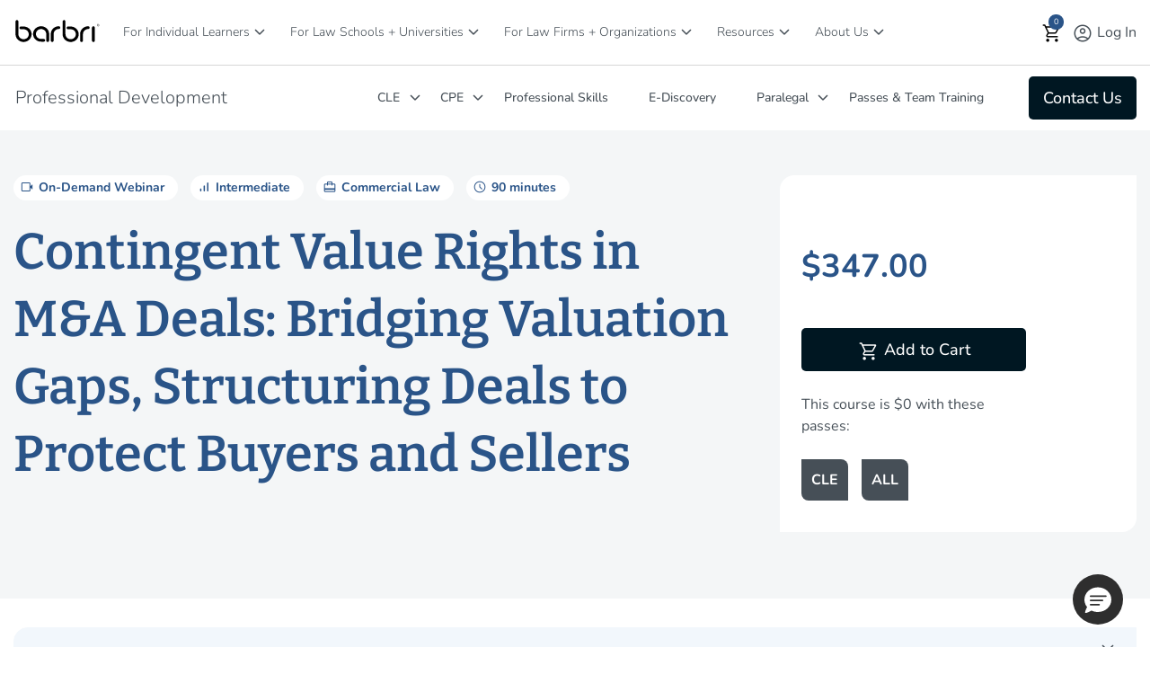

--- FILE ---
content_type: text/html;charset=UTF-8
request_url: https://www.barbri.com/course/professional-development/CLE/contingent-value-rights-in-ma-deals-bridging-valuation-gaps_2024-08-07
body_size: 62131
content:
<!DOCTYPE html> <html class="ltr" dir="ltr" lang="en-US"> <head> <title>Contingent Value Rights in M&A Deals | CLE Course | BARBRI</title> <meta content="initial-scale=1.0, width=device-width" name="viewport" /> <meta content="text/html; charset=UTF-8" http-equiv="content-type" /> <meta content="Contingent Value Rights in M&amp;amp;A Deals: Bridging Valuation Gaps, Structuring Deals to Protect Buyers and Sellers" lang="en-US" name="description" /> <script type="importmap">{"imports":{"react-dom":"/o/frontend-js-react-web/__liferay__/exports/react-dom.js","@clayui/breadcrumb":"/o/frontend-taglib-clay/__liferay__/exports/@clayui$breadcrumb.js","@clayui/charts":"/o/frontend-taglib-clay/__liferay__/exports/@clayui$charts.js","@clayui/empty-state":"/o/frontend-taglib-clay/__liferay__/exports/@clayui$empty-state.js","react":"/o/frontend-js-react-web/__liferay__/exports/react.js","react-dom-16":"/o/frontend-js-react-web/__liferay__/exports/react-dom-16.js","@clayui/navigation-bar":"/o/frontend-taglib-clay/__liferay__/exports/@clayui$navigation-bar.js","@clayui/icon":"/o/frontend-taglib-clay/__liferay__/exports/@clayui$icon.js","@clayui/table":"/o/frontend-taglib-clay/__liferay__/exports/@clayui$table.js","@clayui/slider":"/o/frontend-taglib-clay/__liferay__/exports/@clayui$slider.js","@clayui/multi-select":"/o/frontend-taglib-clay/__liferay__/exports/@clayui$multi-select.js","@clayui/nav":"/o/frontend-taglib-clay/__liferay__/exports/@clayui$nav.js","@clayui/provider":"/o/frontend-taglib-clay/__liferay__/exports/@clayui$provider.js","@clayui/panel":"/o/frontend-taglib-clay/__liferay__/exports/@clayui$panel.js","@clayui/list":"/o/frontend-taglib-clay/__liferay__/exports/@clayui$list.js","@liferay/dynamic-data-mapping-form-field-type":"/o/dynamic-data-mapping-form-field-type/__liferay__/index.js","@clayui/date-picker":"/o/frontend-taglib-clay/__liferay__/exports/@clayui$date-picker.js","@clayui/label":"/o/frontend-taglib-clay/__liferay__/exports/@clayui$label.js","@liferay/frontend-js-api/data-set":"/o/frontend-js-dependencies-web/__liferay__/exports/@liferay$js-api$data-set.js","@clayui/core":"/o/frontend-taglib-clay/__liferay__/exports/@clayui$core.js","@clayui/pagination-bar":"/o/frontend-taglib-clay/__liferay__/exports/@clayui$pagination-bar.js","@clayui/layout":"/o/frontend-taglib-clay/__liferay__/exports/@clayui$layout.js","@clayui/multi-step-nav":"/o/frontend-taglib-clay/__liferay__/exports/@clayui$multi-step-nav.js","@liferay/frontend-js-api":"/o/frontend-js-dependencies-web/__liferay__/exports/@liferay$js-api.js","@clayui/toolbar":"/o/frontend-taglib-clay/__liferay__/exports/@clayui$toolbar.js","@clayui/badge":"/o/frontend-taglib-clay/__liferay__/exports/@clayui$badge.js","react-dom-18":"/o/frontend-js-react-web/__liferay__/exports/react-dom-18.js","@clayui/link":"/o/frontend-taglib-clay/__liferay__/exports/@clayui$link.js","@clayui/card":"/o/frontend-taglib-clay/__liferay__/exports/@clayui$card.js","@clayui/tooltip":"/o/frontend-taglib-clay/__liferay__/exports/@clayui$tooltip.js","@clayui/button":"/o/frontend-taglib-clay/__liferay__/exports/@clayui$button.js","@clayui/tabs":"/o/frontend-taglib-clay/__liferay__/exports/@clayui$tabs.js","@clayui/sticker":"/o/frontend-taglib-clay/__liferay__/exports/@clayui$sticker.js","@clayui/form":"/o/frontend-taglib-clay/__liferay__/exports/@clayui$form.js","@clayui/popover":"/o/frontend-taglib-clay/__liferay__/exports/@clayui$popover.js","@clayui/shared":"/o/frontend-taglib-clay/__liferay__/exports/@clayui$shared.js","@clayui/localized-input":"/o/frontend-taglib-clay/__liferay__/exports/@clayui$localized-input.js","@clayui/modal":"/o/frontend-taglib-clay/__liferay__/exports/@clayui$modal.js","@clayui/color-picker":"/o/frontend-taglib-clay/__liferay__/exports/@clayui$color-picker.js","@clayui/pagination":"/o/frontend-taglib-clay/__liferay__/exports/@clayui$pagination.js","@clayui/autocomplete":"/o/frontend-taglib-clay/__liferay__/exports/@clayui$autocomplete.js","@clayui/management-toolbar":"/o/frontend-taglib-clay/__liferay__/exports/@clayui$management-toolbar.js","@clayui/time-picker":"/o/frontend-taglib-clay/__liferay__/exports/@clayui$time-picker.js","@clayui/upper-toolbar":"/o/frontend-taglib-clay/__liferay__/exports/@clayui$upper-toolbar.js","@clayui/loading-indicator":"/o/frontend-taglib-clay/__liferay__/exports/@clayui$loading-indicator.js","@clayui/drop-down":"/o/frontend-taglib-clay/__liferay__/exports/@clayui$drop-down.js","@clayui/data-provider":"/o/frontend-taglib-clay/__liferay__/exports/@clayui$data-provider.js","@liferay/language/":"/o/js/language/","@clayui/css":"/o/frontend-taglib-clay/__liferay__/exports/@clayui$css.js","@clayui/alert":"/o/frontend-taglib-clay/__liferay__/exports/@clayui$alert.js","@clayui/progress-bar":"/o/frontend-taglib-clay/__liferay__/exports/@clayui$progress-bar.js","react-16":"/o/frontend-js-react-web/__liferay__/exports/react-16.js","react-18":"/o/frontend-js-react-web/__liferay__/exports/react-18.js"},"scopes":{}}</script><script data-senna-track="temporary">var Liferay = window.Liferay || {};Liferay.Icons = Liferay.Icons || {};Liferay.Icons.controlPanelSpritemap = 'https://www.barbri.com/o/admin-theme/images/clay/icons.svg'; Liferay.Icons.spritemap = 'https://www.barbri.com/o/barbri-global-theme/images/clay/icons.svg';</script> <script data-senna-track="permanent" src="/combo?browserId=chrome&minifierType=js&languageId=en_US&t=1768438328395&/o/frontend-js-jquery-web/jquery/jquery.min.js&/o/frontend-js-jquery-web/jquery/init.js&/o/frontend-js-jquery-web/jquery/ajax.js&/o/frontend-js-jquery-web/jquery/bootstrap.bundle.min.js&/o/frontend-js-jquery-web/jquery/collapsible_search.js&/o/frontend-js-jquery-web/jquery/fm.js&/o/frontend-js-jquery-web/jquery/form.js&/o/frontend-js-jquery-web/jquery/popper.min.js&/o/frontend-js-jquery-web/jquery/side_navigation.js" type="text/javascript"></script> <script data-senna-track="permanent" type="text/javascript">window.Liferay = window.Liferay || {}; window.Liferay.CSP = {nonce: ''};</script> <link data-senna-track="temporary" href="https://www.barbri.com/course/professional-development/cle/contingent-value-rights-in-ma-deals-bridging-valuation-gaps_2024-08-07" rel="canonical" /> <link data-senna-track="temporary" href="https://www.barbri.com/course/professional-development/cle/contingent-value-rights-in-ma-deals-bridging-valuation-gaps_2024-08-07" hreflang="en-US" rel="alternate" /> <link data-senna-track="temporary" href="https://www.barbri.com/course/professional-development/cle/contingent-value-rights-in-ma-deals-bridging-valuation-gaps_2024-08-07" hreflang="x-default" rel="alternate" /> <meta property="og:description" content="Contingent Value Rights in M&amp;A Deals: Bridging Valuation Gaps, Structuring Deals to Protect Buyers and Sellers"> <meta property="og:locale" content="en_US"> <meta property="og:locale:alternate" content="en_US"> <meta property="og:site_name" content="Barbri"> <meta property="og:title" content="Contingent Value Rights in M&amp;amp;A Deals: Bridging Valuation Gaps, Structuring Deals to Protect Buyers and Sellers - Product Info - Barbri - Barbri Portal"> <meta property="og:type" content="website"> <meta property="og:url" content="https://www.barbri.com/course/professional-development/cle/contingent-value-rights-in-ma-deals-bridging-valuation-gaps_2024-08-07"> <link rel="icon" type="image/png" sizes="194x194" href="https://www.barbri.com/o/barbri-global-theme/images/icons/favicon-194x194.png"> <link rel="icon" type="image/png" sizes="192x192" href="https://www.barbri.com/o/barbri-global-theme/images/icons/android-chrome-192x192.png"> <link rel="icon" type="image/png" sizes="512x512" href="https://www.barbri.com/o/barbri-global-theme/images/icons/android-chrome-512x512.png"> <link rel="apple-touch-icon" sizes="180x180" href="https://www.barbri.com/o/barbri-global-theme/images/icons/apple-touch-icon-180x180.png"> <link rel="apple-touch-icon" sizes="152x152" href="https://www.barbri.com/o/barbri-global-theme/images/icons/apple-touch-icon-152x152.png"> <link rel="apple-touch-icon" sizes="120x120" href="https://www.barbri.com/o/barbri-global-theme/images/icons/apple-touch-icon-120x120.png"> <link rel="apple-touch-icon" sizes="76x76" href="https://www.barbri.com/o/barbri-global-theme/images/icons/apple-touch-icon-76x76.png"> <link rel="apple-touch-icon" sizes="57x57" href="https://www.barbri.com/o/barbri-global-theme/images/icons/apple-touch-icon-57x57.png"> <link href="/documents/35912/0/barbri_favicon.svg/b5f3cde6-0a80-ea92-223c-e74bdd0b3d40" rel="apple-touch-icon" /> <link href="/documents/35912/0/barbri_favicon.svg/b5f3cde6-0a80-ea92-223c-e74bdd0b3d40" rel="icon" /> <link class="lfr-css-file" data-senna-track="temporary" href="https://www.barbri.com/o/barbri-global-theme/css/clay.css?browserId=chrome&amp;themeId=barbriglobaltheme_WAR_barbriglobaltheme&amp;minifierType=css&amp;languageId=en_US&amp;t=1768438336000" id="liferayAUICSS" rel="stylesheet" type="text/css" /> <link href="/combo?browserId=chrome&amp;minifierType=css&amp;themeId=barbriglobaltheme_WAR_barbriglobaltheme&amp;languageId=en_US&amp;com_barbri_global_product_display_BarbriGlobalLocalstoragePortlet:%2Fo%2Fbarbri.global.web%2Fcss%2Fmain.css&amp;com_barbri_my_profile_links_BarbriMyProfileLinksPortlet:%2Fo%2Fbarbri.my.profile.links%2Fcss%2Fmain.css&amp;com_barbri_okta_ssu_connect_BarbriOktaSsuSignInPortlet:%2Fo%2Fbarbri.okta.ssu.connect%2Fcss%2Fmain.css&amp;com_barbri_portal_barbri_cart_CartPortlet:%2Fo%2Fcom.barbri.portal.barbri.cart%2Fcss%2Fmain.css&amp;com_barbri_recommended_resources_BarbriRecommendedResourcesPortlet_INSTANCE_q2BAY57MS5m9:%2Fo%2Fcom.barbri.recommended.resources%2Fcss%2Fmain.css&amp;%2Fo%2Fbarbri-public-theme%2Fcss%2Flib%2Fselect2.min.css&amp;com_barbri_sf_course_details_BarbriSFCourseDetailsPortlet_INSTANCE_lzt2LiNJ0UwG:%2Fo%2Fcom.barbri.sf.course.details%2Fcss%2Fmain.css&amp;com_liferay_announcements_web_portlet_AnnouncementsPortlet_INSTANCE_maintenanceitem:%2Fo%2Fannouncements-web%2Fannouncements%2Fcss%2Fmain.css&amp;com_liferay_journal_content_web_portlet_JournalContentPortlet_INSTANCE_detailsall:%2Fo%2Fjournal-content-web%2Fcss%2Fmain.css&amp;com_liferay_product_navigation_product_menu_web_portlet_ProductMenuPortlet:%2Fo%2Fproduct-navigation-product-menu-web%2Fcss%2Fmain.css&amp;com_liferay_site_navigation_menu_web_portlet_SiteNavigationMenuPortlet_INSTANCE_barbriFooter:%2Fo%2Fsite-navigation-menu-web%2Fcss%2Fmain.css&amp;t=1768438336000" rel="stylesheet" type="text/css" data-senna-track="temporary" id="3e33afaf" /> <script type="text/javascript" data-senna-track="temporary">
	// <![CDATA[
		var Liferay = Liferay || {};

		Liferay.Browser = {
			acceptsGzip: function () {
				return true;
			},

			

			getMajorVersion: function () {
				return 131.0;
			},

			getRevision: function () {
				return '537.36';
			},
			getVersion: function () {
				return '131.0';
			},

			

			isAir: function () {
				return false;
			},
			isChrome: function () {
				return true;
			},
			isEdge: function () {
				return false;
			},
			isFirefox: function () {
				return false;
			},
			isGecko: function () {
				return true;
			},
			isIe: function () {
				return false;
			},
			isIphone: function () {
				return false;
			},
			isLinux: function () {
				return false;
			},
			isMac: function () {
				return true;
			},
			isMobile: function () {
				return false;
			},
			isMozilla: function () {
				return false;
			},
			isOpera: function () {
				return false;
			},
			isRtf: function () {
				return true;
			},
			isSafari: function () {
				return true;
			},
			isSun: function () {
				return false;
			},
			isWebKit: function () {
				return true;
			},
			isWindows: function () {
				return false;
			}
		};

		Liferay.Data = Liferay.Data || {};

		Liferay.Data.ICONS_INLINE_SVG = true;

		Liferay.Data.NAV_SELECTOR = '#navigation';

		Liferay.Data.NAV_SELECTOR_MOBILE = '#navigationCollapse';

		Liferay.Data.isCustomizationView = function () {
			return false;
		};

		Liferay.Data.notices = [
			
		];

		(function () {
			var available = {};

			var direction = {};

			

				available['en_US'] = 'English\x20\x28United\x20States\x29';
				direction['en_US'] = 'ltr';

			

			let _cache = {};

			if (Liferay && Liferay.Language && Liferay.Language._cache) {
				_cache = Liferay.Language._cache;
			}

			Liferay.Language = {
				_cache,
				available,
				direction,
				get: function(key) {
					let value = Liferay.Language._cache[key];

					if (value === undefined) {
						value = key;
					}

					return value;
				}
			};
		})();

		var featureFlags = {"LPD-10964":false,"LPD-37927":false,"LPD-10889":false,"LPS-193884":false,"LPD-30371":false,"LPD-11131":true,"LPS-178642":false,"LPS-193005":false,"LPD-31789":false,"LPD-10562":false,"LPD-11212":false,"COMMERCE-8087":true,"LPD-39304":true,"LPD-13311":true,"LRAC-10757":false,"LPD-35941":false,"LPS-180090":false,"LPS-178052":false,"LPD-21414":false,"LPS-185892":false,"LPS-186620":false,"LPD-40533":true,"LPD-40534":true,"LPS-184404":false,"LPD-40530":true,"LPD-20640":false,"LPS-198183":false,"LPD-38869":true,"LPD-35678":false,"LPD-6378":false,"LPS-153714":false,"LPD-11848":false,"LPS-170670":false,"LPD-7822":false,"LPS-169981":false,"LPD-21926":false,"LPS-177027":false,"LPD-37531":false,"LPD-11003":false,"LPD-36446":false,"LPD-39437":false,"LPS-135430":true,"LPD-20556":false,"LPD-45276":false,"LPS-134060":false,"LPS-164563":false,"LPD-32050":false,"LPS-122920":false,"LPS-199086":false,"LPD-35128":false,"LPD-10588":false,"LPD-13778":true,"LPD-11313":false,"LPD-6368":false,"LPD-34594":false,"LPS-202104":false,"LPD-19955":false,"LPD-35443":false,"LPD-39967":false,"LPD-11235":false,"LPD-11232":false,"LPS-196935":true,"LPD-43542":false,"LPS-176691":false,"LPS-197909":false,"LPD-29516":false,"COMMERCE-8949":false,"LPD-11228":false,"LPS-153813":false,"LPD-17809":false,"COMMERCE-13024":false,"LPS-165482":false,"LPS-193551":false,"LPS-197477":false,"LPS-174816":false,"LPS-186360":false,"LPD-30204":false,"LPD-32867":false,"LPS-153332":false,"LPD-35013":true,"LPS-179669":false,"LPS-174417":false,"LPD-44091":true,"LPD-31212":false,"LPD-18221":false,"LPS-155284":false,"LRAC-15017":false,"LPD-19870":false,"LPS-200108":false,"LPD-20131":false,"LPS-159643":false,"LPS-129412":false,"LPS-169837":false,"LPD-20379":false};

		Liferay.FeatureFlags = Object.keys(featureFlags).reduce(
			(acc, key) => ({
				...acc, [key]: featureFlags[key] === 'true' || featureFlags[key] === true
			}), {}
		);

		Liferay.PortletKeys = {
			DOCUMENT_LIBRARY: 'com_liferay_document_library_web_portlet_DLPortlet',
			DYNAMIC_DATA_MAPPING: 'com_liferay_dynamic_data_mapping_web_portlet_DDMPortlet',
			ITEM_SELECTOR: 'com_liferay_item_selector_web_portlet_ItemSelectorPortlet'
		};

		Liferay.PropsValues = {
			JAVASCRIPT_SINGLE_PAGE_APPLICATION_TIMEOUT: 0,
			UPLOAD_SERVLET_REQUEST_IMPL_MAX_SIZE: 4294967296
		};

		Liferay.ThemeDisplay = {

			

			
				getLayoutId: function () {
					return '993';
				},

				

				getLayoutRelativeControlPanelURL: function () {
					return '/group/barbri/~/control_panel/manage';
				},

				getLayoutRelativeURL: function () {
					return '/product-info';
				},
				getLayoutURL: function () {
					return 'https://www.barbri.com/product-info';
				},
				getParentLayoutId: function () {
					return '0';
				},
				isControlPanel: function () {
					return false;
				},
				isPrivateLayout: function () {
					return 'false';
				},
				isVirtualLayout: function () {
					return false;
				},
			

			getBCP47LanguageId: function () {
				return 'en-US';
			},
			getCanonicalURL: function () {

				

				return 'https\x3a\x2f\x2fwww\x2ebarbri\x2ecom\x2fcourse\x2fprofessional-development\x2fcle\x2fcontingent-value-rights-in-ma-deals-bridging-valuation-gaps_2024-08-07';
			},
			getCDNBaseURL: function () {
				return 'https://www.barbri.com';
			},
			getCDNDynamicResourcesHost: function () {
				return '';
			},
			getCDNHost: function () {
				return '';
			},
			getCompanyGroupId: function () {
				return '20121';
			},
			getCompanyId: function () {
				return '20096';
			},
			getDefaultLanguageId: function () {
				return 'en_US';
			},
			getDoAsUserIdEncoded: function () {
				return '';
			},
			getLanguageId: function () {
				return 'en_US';
			},
			getParentGroupId: function () {
				return '35912';
			},
			getPathContext: function () {
				return '';
			},
			getPathImage: function () {
				return '/image';
			},
			getPathJavaScript: function () {
				return '/o/frontend-js-web';
			},
			getPathMain: function () {
				return '/c';
			},
			getPathThemeImages: function () {
				return 'https://www.barbri.com/o/barbri-global-theme/images';
			},
			getPathThemeRoot: function () {
				return '/o/barbri-global-theme';
			},
			getPlid: function () {
				return '26748';
			},
			getPortalURL: function () {
				return 'https://www.barbri.com';
			},
			getRealUserId: function () {
				return '20099';
			},
			getRemoteAddr: function () {
				return '10.224.1.137';
			},
			getRemoteHost: function () {
				return '10.224.1.137';
			},
			getScopeGroupId: function () {
				return '35912';
			},
			getScopeGroupIdOrLiveGroupId: function () {
				return '35912';
			},
			getSessionId: function () {
				return '';
			},
			getSiteAdminURL: function () {
				return 'https://www.barbri.com/group/barbri/~/control_panel/manage?p_p_lifecycle=0&p_p_state=maximized&p_p_mode=view';
			},
			getSiteGroupId: function () {
				return '35912';
			},
			getTimeZone: function() {
				return 'UTC';
			},
			getURLControlPanel: function() {
				return '/group/control_panel?refererPlid=26748';
			},
			getURLHome: function () {
				return 'https\x3a\x2f\x2fwww\x2ebarbri\x2ecom\x2fweb\x2fguest';
			},
			getUserEmailAddress: function () {
				return '';
			},
			getUserId: function () {
				return '20099';
			},
			getUserName: function () {
				return '';
			},
			isAddSessionIdToURL: function () {
				return false;
			},
			isImpersonated: function () {
				return false;
			},
			isSignedIn: function () {
				return false;
			},

			isStagedPortlet: function () {
				
					
						return false;
					
				
			},

			isStateExclusive: function () {
				return false;
			},
			isStateMaximized: function () {
				return false;
			},
			isStatePopUp: function () {
				return false;
			}
		};

		var themeDisplay = Liferay.ThemeDisplay;

		Liferay.AUI = {

			

			getCombine: function () {
				return true;
			},
			getComboPath: function () {
				return '/combo/?browserId=chrome&minifierType=&languageId=en_US&t=1768438329506&';
			},
			getDateFormat: function () {
				return '%m/%d/%Y';
			},
			getEditorCKEditorPath: function () {
				return '/o/frontend-editor-ckeditor-web';
			},
			getFilter: function () {
				var filter = 'raw';

				
					
						filter = 'min';
					
					

				return filter;
			},
			getFilterConfig: function () {
				var instance = this;

				var filterConfig = null;

				if (!instance.getCombine()) {
					filterConfig = {
						replaceStr: '.js' + instance.getStaticResourceURLParams(),
						searchExp: '\\.js$'
					};
				}

				return filterConfig;
			},
			getJavaScriptRootPath: function () {
				return '/o/frontend-js-web';
			},
			getPortletRootPath: function () {
				return '/html/portlet';
			},
			getStaticResourceURLParams: function () {
				return '?browserId=chrome&minifierType=&languageId=en_US&t=1768438329506';
			}
		};

		Liferay.authToken = 'hQrkRPx2';

		

		Liferay.currentURL = '\x2fcourse\x2fprofessional-development\x2fCLE\x2fcontingent-value-rights-in-ma-deals-bridging-valuation-gaps_2024-08-07';
		Liferay.currentURLEncoded = '\x252Fcourse\x252Fprofessional-development\x252FCLE\x252Fcontingent-value-rights-in-ma-deals-bridging-valuation-gaps_2024-08-07';
	// ]]>
</script> <script data-senna-track="temporary" type="text/javascript">window.__CONFIG__= {basePath: '',combine: true, defaultURLParams: null, explainResolutions: false, exposeGlobal: false, logLevel: 'warn', moduleType: 'module', namespace:'Liferay', nonce: '', reportMismatchedAnonymousModules: 'warn', resolvePath: '/o/js_resolve_modules', url: '/combo/?browserId=chrome&minifierType=js&languageId=en_US&t=1768438329506&', waitTimeout: 60000};</script><script data-senna-track="permanent" src="/o/frontend-js-loader-modules-extender/loader.js?&mac=9WaMmhziBCkScHZwrrVcOR7VZF4=&browserId=chrome&languageId=en_US&minifierType=js" type="text/javascript"></script><script data-senna-track="permanent" src="/combo?browserId=chrome&minifierType=js&languageId=en_US&t=1768438329506&/o/frontend-js-aui-web/aui/aui/aui-min.js&/o/frontend-js-aui-web/liferay/modules.js&/o/frontend-js-aui-web/liferay/aui_sandbox.js&/o/frontend-js-aui-web/aui/attribute-base/attribute-base-min.js&/o/frontend-js-aui-web/aui/attribute-complex/attribute-complex-min.js&/o/frontend-js-aui-web/aui/attribute-core/attribute-core-min.js&/o/frontend-js-aui-web/aui/attribute-observable/attribute-observable-min.js&/o/frontend-js-aui-web/aui/attribute-extras/attribute-extras-min.js&/o/frontend-js-aui-web/aui/event-custom-base/event-custom-base-min.js&/o/frontend-js-aui-web/aui/event-custom-complex/event-custom-complex-min.js&/o/frontend-js-aui-web/aui/oop/oop-min.js&/o/frontend-js-aui-web/aui/aui-base-lang/aui-base-lang-min.js&/o/frontend-js-aui-web/liferay/dependency.js&/o/frontend-js-aui-web/liferay/util.js&/o/frontend-js-web/liferay/dom_task_runner.js&/o/frontend-js-web/liferay/events.js&/o/frontend-js-web/liferay/lazy_load.js&/o/frontend-js-web/liferay/liferay.js&/o/frontend-js-web/liferay/global.bundle.js&/o/frontend-js-web/liferay/portlet.js&/o/frontend-js-web/liferay/workflow.js&/o/oauth2-provider-web/js/liferay.js" type="text/javascript"></script> <script data-senna-track="temporary" type="text/javascript">window.Liferay = Liferay || {}; window.Liferay.OAuth2 = {getAuthorizeURL: function() {return 'https://www.barbri.com/o/oauth2/authorize';}, getBuiltInRedirectURL: function() {return 'https://www.barbri.com/o/oauth2/redirect';}, getIntrospectURL: function() { return 'https://www.barbri.com/o/oauth2/introspect';}, getTokenURL: function() {return 'https://www.barbri.com/o/oauth2/token';}, getUserAgentApplication: function(externalReferenceCode) {return Liferay.OAuth2._userAgentApplications[externalReferenceCode];}, _userAgentApplications: {}}</script><script data-senna-track="temporary" type="text/javascript">try {var MODULE_MAIN='dynamic-data-mapping-web@5.0.115/index';var MODULE_PATH='/o/dynamic-data-mapping-web';/**
 * SPDX-FileCopyrightText: (c) 2000 Liferay, Inc. https://liferay.com
 * SPDX-License-Identifier: LGPL-2.1-or-later OR LicenseRef-Liferay-DXP-EULA-2.0.0-2023-06
 */

(function () {
	const LiferayAUI = Liferay.AUI;

	AUI().applyConfig({
		groups: {
			ddm: {
				base: MODULE_PATH + '/js/legacy/',
				combine: Liferay.AUI.getCombine(),
				filter: LiferayAUI.getFilterConfig(),
				modules: {
					'liferay-ddm-form': {
						path: 'ddm_form.js',
						requires: [
							'aui-base',
							'aui-datatable',
							'aui-datatype',
							'aui-image-viewer',
							'aui-parse-content',
							'aui-set',
							'aui-sortable-list',
							'json',
							'liferay-form',
							'liferay-map-base',
							'liferay-translation-manager',
							'liferay-util-window',
						],
					},
					'liferay-portlet-dynamic-data-mapping': {
						condition: {
							trigger: 'liferay-document-library',
						},
						path: 'main.js',
						requires: [
							'arraysort',
							'aui-form-builder-deprecated',
							'aui-form-validator',
							'aui-map',
							'aui-text-unicode',
							'json',
							'liferay-menu',
							'liferay-translation-manager',
							'liferay-util-window',
							'text',
						],
					},
					'liferay-portlet-dynamic-data-mapping-custom-fields': {
						condition: {
							trigger: 'liferay-document-library',
						},
						path: 'custom_fields.js',
						requires: ['liferay-portlet-dynamic-data-mapping'],
					},
				},
				root: MODULE_PATH + '/js/legacy/',
			},
		},
	});
})();
} catch(error) {console.error(error);}try {var MODULE_MAIN='frontend-editor-alloyeditor-web@5.0.56/index';var MODULE_PATH='/o/frontend-editor-alloyeditor-web';/**
 * SPDX-FileCopyrightText: (c) 2000 Liferay, Inc. https://liferay.com
 * SPDX-License-Identifier: LGPL-2.1-or-later OR LicenseRef-Liferay-DXP-EULA-2.0.0-2023-06
 */

(function () {
	AUI().applyConfig({
		groups: {
			alloyeditor: {
				base: MODULE_PATH + '/js/legacy/',
				combine: Liferay.AUI.getCombine(),
				filter: Liferay.AUI.getFilterConfig(),
				modules: {
					'liferay-alloy-editor': {
						path: 'alloyeditor.js',
						requires: [
							'aui-component',
							'liferay-portlet-base',
							'timers',
						],
					},
					'liferay-alloy-editor-source': {
						path: 'alloyeditor_source.js',
						requires: [
							'aui-debounce',
							'liferay-fullscreen-source-editor',
							'liferay-source-editor',
							'plugin',
						],
					},
				},
				root: MODULE_PATH + '/js/legacy/',
			},
		},
	});
})();
} catch(error) {console.error(error);}try {var MODULE_MAIN='exportimport-web@5.0.100/index';var MODULE_PATH='/o/exportimport-web';/**
 * SPDX-FileCopyrightText: (c) 2000 Liferay, Inc. https://liferay.com
 * SPDX-License-Identifier: LGPL-2.1-or-later OR LicenseRef-Liferay-DXP-EULA-2.0.0-2023-06
 */

(function () {
	AUI().applyConfig({
		groups: {
			exportimportweb: {
				base: MODULE_PATH + '/js/legacy/',
				combine: Liferay.AUI.getCombine(),
				filter: Liferay.AUI.getFilterConfig(),
				modules: {
					'liferay-export-import-export-import': {
						path: 'main.js',
						requires: [
							'aui-datatype',
							'aui-dialog-iframe-deprecated',
							'aui-modal',
							'aui-parse-content',
							'aui-toggler',
							'liferay-portlet-base',
							'liferay-util-window',
						],
					},
				},
				root: MODULE_PATH + '/js/legacy/',
			},
		},
	});
})();
} catch(error) {console.error(error);}try {var MODULE_MAIN='staging-processes-web@5.0.65/index';var MODULE_PATH='/o/staging-processes-web';/**
 * SPDX-FileCopyrightText: (c) 2000 Liferay, Inc. https://liferay.com
 * SPDX-License-Identifier: LGPL-2.1-or-later OR LicenseRef-Liferay-DXP-EULA-2.0.0-2023-06
 */

(function () {
	AUI().applyConfig({
		groups: {
			stagingprocessesweb: {
				base: MODULE_PATH + '/js/legacy/',
				combine: Liferay.AUI.getCombine(),
				filter: Liferay.AUI.getFilterConfig(),
				modules: {
					'liferay-staging-processes-export-import': {
						path: 'main.js',
						requires: [
							'aui-datatype',
							'aui-dialog-iframe-deprecated',
							'aui-modal',
							'aui-parse-content',
							'aui-toggler',
							'liferay-portlet-base',
							'liferay-util-window',
						],
					},
				},
				root: MODULE_PATH + '/js/legacy/',
			},
		},
	});
})();
} catch(error) {console.error(error);}try {var MODULE_MAIN='@liferay/frontend-js-react-web@5.0.54/index';var MODULE_PATH='/o/frontend-js-react-web';/**
 * SPDX-FileCopyrightText: (c) 2000 Liferay, Inc. https://liferay.com
 * SPDX-License-Identifier: LGPL-2.1-or-later OR LicenseRef-Liferay-DXP-EULA-2.0.0-2023-06
 */

(function () {
	AUI().applyConfig({
		groups: {
			react: {

				// eslint-disable-next-line
				mainModule: MODULE_MAIN,
			},
		},
	});
})();
} catch(error) {console.error(error);}try {var MODULE_MAIN='@liferay/document-library-web@6.0.198/index';var MODULE_PATH='/o/document-library-web';/**
 * SPDX-FileCopyrightText: (c) 2000 Liferay, Inc. https://liferay.com
 * SPDX-License-Identifier: LGPL-2.1-or-later OR LicenseRef-Liferay-DXP-EULA-2.0.0-2023-06
 */

(function () {
	AUI().applyConfig({
		groups: {
			dl: {
				base: MODULE_PATH + '/js/legacy/',
				combine: Liferay.AUI.getCombine(),
				filter: Liferay.AUI.getFilterConfig(),
				modules: {
					'document-library-upload-component': {
						path: 'DocumentLibraryUpload.js',
						requires: [
							'aui-component',
							'aui-data-set-deprecated',
							'aui-overlay-manager-deprecated',
							'aui-overlay-mask-deprecated',
							'aui-parse-content',
							'aui-progressbar',
							'aui-template-deprecated',
							'liferay-search-container',
							'querystring-parse-simple',
							'uploader',
						],
					},
				},
				root: MODULE_PATH + '/js/legacy/',
			},
		},
	});
})();
} catch(error) {console.error(error);}try {var MODULE_MAIN='portal-workflow-kaleo-designer-web@5.0.146/index';var MODULE_PATH='/o/portal-workflow-kaleo-designer-web';/**
 * SPDX-FileCopyrightText: (c) 2000 Liferay, Inc. https://liferay.com
 * SPDX-License-Identifier: LGPL-2.1-or-later OR LicenseRef-Liferay-DXP-EULA-2.0.0-2023-06
 */

(function () {
	AUI().applyConfig({
		groups: {
			'kaleo-designer': {
				base: MODULE_PATH + '/designer/js/legacy/',
				combine: Liferay.AUI.getCombine(),
				filter: Liferay.AUI.getFilterConfig(),
				modules: {
					'liferay-kaleo-designer-autocomplete-util': {
						path: 'autocomplete_util.js',
						requires: ['autocomplete', 'autocomplete-highlighters'],
					},
					'liferay-kaleo-designer-definition-diagram-controller': {
						path: 'definition_diagram_controller.js',
						requires: [
							'liferay-kaleo-designer-field-normalizer',
							'liferay-kaleo-designer-utils',
						],
					},
					'liferay-kaleo-designer-dialogs': {
						path: 'dialogs.js',
						requires: ['liferay-util-window'],
					},
					'liferay-kaleo-designer-editors': {
						path: 'editors.js',
						requires: [
							'aui-ace-editor',
							'aui-ace-editor-mode-xml',
							'aui-base',
							'aui-datatype',
							'aui-node',
							'liferay-kaleo-designer-autocomplete-util',
							'liferay-kaleo-designer-utils',
						],
					},
					'liferay-kaleo-designer-field-normalizer': {
						path: 'field_normalizer.js',
						requires: ['liferay-kaleo-designer-remote-services'],
					},
					'liferay-kaleo-designer-nodes': {
						path: 'nodes.js',
						requires: [
							'aui-datatable',
							'aui-datatype',
							'aui-diagram-builder',
							'liferay-kaleo-designer-editors',
							'liferay-kaleo-designer-utils',
						],
					},
					'liferay-kaleo-designer-remote-services': {
						path: 'remote_services.js',
						requires: ['aui-io'],
					},
					'liferay-kaleo-designer-templates': {
						path: 'templates.js',
						requires: ['aui-tpl-snippets-deprecated'],
					},
					'liferay-kaleo-designer-utils': {
						path: 'utils.js',
						requires: [],
					},
					'liferay-kaleo-designer-xml-definition': {
						path: 'xml_definition.js',
						requires: [
							'aui-base',
							'aui-component',
							'dataschema-xml',
							'datatype-xml',
						],
					},
					'liferay-kaleo-designer-xml-definition-serializer': {
						path: 'xml_definition_serializer.js',
						requires: ['escape', 'liferay-kaleo-designer-xml-util'],
					},
					'liferay-kaleo-designer-xml-util': {
						path: 'xml_util.js',
						requires: ['aui-base'],
					},
					'liferay-portlet-kaleo-designer': {
						path: 'main.js',
						requires: [
							'aui-ace-editor',
							'aui-ace-editor-mode-xml',
							'aui-tpl-snippets-deprecated',
							'dataschema-xml',
							'datasource',
							'datatype-xml',
							'event-valuechange',
							'io-form',
							'liferay-kaleo-designer-autocomplete-util',
							'liferay-kaleo-designer-editors',
							'liferay-kaleo-designer-nodes',
							'liferay-kaleo-designer-remote-services',
							'liferay-kaleo-designer-utils',
							'liferay-kaleo-designer-xml-util',
							'liferay-util-window',
						],
					},
				},
				root: MODULE_PATH + '/designer/js/legacy/',
			},
		},
	});
})();
} catch(error) {console.error(error);}try {var MODULE_MAIN='portal-search-web@6.0.148/index';var MODULE_PATH='/o/portal-search-web';/**
 * SPDX-FileCopyrightText: (c) 2000 Liferay, Inc. https://liferay.com
 * SPDX-License-Identifier: LGPL-2.1-or-later OR LicenseRef-Liferay-DXP-EULA-2.0.0-2023-06
 */

(function () {
	AUI().applyConfig({
		groups: {
			search: {
				base: MODULE_PATH + '/js/',
				combine: Liferay.AUI.getCombine(),
				filter: Liferay.AUI.getFilterConfig(),
				modules: {
					'liferay-search-custom-range-facet': {
						path: 'custom_range_facet.js',
						requires: ['aui-form-validator'],
					},
				},
				root: MODULE_PATH + '/js/',
			},
		},
	});
})();
} catch(error) {console.error(error);}try {var MODULE_MAIN='calendar-web@5.0.105/index';var MODULE_PATH='/o/calendar-web';/**
 * SPDX-FileCopyrightText: (c) 2000 Liferay, Inc. https://liferay.com
 * SPDX-License-Identifier: LGPL-2.1-or-later OR LicenseRef-Liferay-DXP-EULA-2.0.0-2023-06
 */

(function () {
	AUI().applyConfig({
		groups: {
			calendar: {
				base: MODULE_PATH + '/js/legacy/',
				combine: Liferay.AUI.getCombine(),
				filter: Liferay.AUI.getFilterConfig(),
				modules: {
					'liferay-calendar-a11y': {
						path: 'calendar_a11y.js',
						requires: ['calendar'],
					},
					'liferay-calendar-container': {
						path: 'calendar_container.js',
						requires: [
							'aui-alert',
							'aui-base',
							'aui-component',
							'liferay-portlet-base',
						],
					},
					'liferay-calendar-date-picker-sanitizer': {
						path: 'date_picker_sanitizer.js',
						requires: ['aui-base'],
					},
					'liferay-calendar-interval-selector': {
						path: 'interval_selector.js',
						requires: ['aui-base', 'liferay-portlet-base'],
					},
					'liferay-calendar-interval-selector-scheduler-event-link': {
						path: 'interval_selector_scheduler_event_link.js',
						requires: ['aui-base', 'liferay-portlet-base'],
					},
					'liferay-calendar-list': {
						path: 'calendar_list.js',
						requires: [
							'aui-template-deprecated',
							'liferay-scheduler',
						],
					},
					'liferay-calendar-message-util': {
						path: 'message_util.js',
						requires: ['liferay-util-window'],
					},
					'liferay-calendar-recurrence-converter': {
						path: 'recurrence_converter.js',
						requires: [],
					},
					'liferay-calendar-recurrence-dialog': {
						path: 'recurrence.js',
						requires: [
							'aui-base',
							'liferay-calendar-recurrence-util',
						],
					},
					'liferay-calendar-recurrence-util': {
						path: 'recurrence_util.js',
						requires: ['aui-base', 'liferay-util-window'],
					},
					'liferay-calendar-reminders': {
						path: 'calendar_reminders.js',
						requires: ['aui-base'],
					},
					'liferay-calendar-remote-services': {
						path: 'remote_services.js',
						requires: [
							'aui-base',
							'aui-component',
							'liferay-calendar-util',
							'liferay-portlet-base',
						],
					},
					'liferay-calendar-session-listener': {
						path: 'session_listener.js',
						requires: ['aui-base', 'liferay-scheduler'],
					},
					'liferay-calendar-simple-color-picker': {
						path: 'simple_color_picker.js',
						requires: ['aui-base', 'aui-template-deprecated'],
					},
					'liferay-calendar-simple-menu': {
						path: 'simple_menu.js',
						requires: [
							'aui-base',
							'aui-template-deprecated',
							'event-outside',
							'event-touch',
							'widget-modality',
							'widget-position',
							'widget-position-align',
							'widget-position-constrain',
							'widget-stack',
							'widget-stdmod',
						],
					},
					'liferay-calendar-util': {
						path: 'calendar_util.js',
						requires: [
							'aui-datatype',
							'aui-io',
							'aui-scheduler',
							'aui-toolbar',
							'autocomplete',
							'autocomplete-highlighters',
						],
					},
					'liferay-scheduler': {
						path: 'scheduler.js',
						requires: [
							'async-queue',
							'aui-datatype',
							'aui-scheduler',
							'dd-plugin',
							'liferay-calendar-a11y',
							'liferay-calendar-message-util',
							'liferay-calendar-recurrence-converter',
							'liferay-calendar-recurrence-util',
							'liferay-calendar-util',
							'liferay-scheduler-event-recorder',
							'liferay-scheduler-models',
							'promise',
							'resize-plugin',
						],
					},
					'liferay-scheduler-event-recorder': {
						path: 'scheduler_event_recorder.js',
						requires: [
							'dd-plugin',
							'liferay-calendar-util',
							'resize-plugin',
						],
					},
					'liferay-scheduler-models': {
						path: 'scheduler_models.js',
						requires: [
							'aui-datatype',
							'dd-plugin',
							'liferay-calendar-util',
						],
					},
				},
				root: MODULE_PATH + '/js/legacy/',
			},
		},
	});
})();
} catch(error) {console.error(error);}try {var MODULE_MAIN='@liferay/frontend-js-state-web@1.0.30/index';var MODULE_PATH='/o/frontend-js-state-web';/**
 * SPDX-FileCopyrightText: (c) 2000 Liferay, Inc. https://liferay.com
 * SPDX-License-Identifier: LGPL-2.1-or-later OR LicenseRef-Liferay-DXP-EULA-2.0.0-2023-06
 */

(function () {
	AUI().applyConfig({
		groups: {
			state: {

				// eslint-disable-next-line
				mainModule: MODULE_MAIN,
			},
		},
	});
})();
} catch(error) {console.error(error);}try {var MODULE_MAIN='contacts-web@5.0.65/index';var MODULE_PATH='/o/contacts-web';/**
 * SPDX-FileCopyrightText: (c) 2000 Liferay, Inc. https://liferay.com
 * SPDX-License-Identifier: LGPL-2.1-or-later OR LicenseRef-Liferay-DXP-EULA-2.0.0-2023-06
 */

(function () {
	AUI().applyConfig({
		groups: {
			contactscenter: {
				base: MODULE_PATH + '/js/legacy/',
				combine: Liferay.AUI.getCombine(),
				filter: Liferay.AUI.getFilterConfig(),
				modules: {
					'liferay-contacts-center': {
						path: 'main.js',
						requires: [
							'aui-io-plugin-deprecated',
							'aui-toolbar',
							'autocomplete-base',
							'datasource-io',
							'json-parse',
							'liferay-portlet-base',
							'liferay-util-window',
						],
					},
				},
				root: MODULE_PATH + '/js/legacy/',
			},
		},
	});
})();
} catch(error) {console.error(error);}try {var MODULE_MAIN='frontend-js-components-web@2.0.80/index';var MODULE_PATH='/o/frontend-js-components-web';/**
 * SPDX-FileCopyrightText: (c) 2000 Liferay, Inc. https://liferay.com
 * SPDX-License-Identifier: LGPL-2.1-or-later OR LicenseRef-Liferay-DXP-EULA-2.0.0-2023-06
 */

(function () {
	AUI().applyConfig({
		groups: {
			components: {

				// eslint-disable-next-line
				mainModule: MODULE_MAIN,
			},
		},
	});
})();
} catch(error) {console.error(error);}</script> <script type="text/javascript" data-senna-track="temporary">
	// <![CDATA[
		
			
				
		

		
	// ]]>
</script> <script src="/combo?browserId=chrome&amp;minifierType=js&amp;themeId=barbriglobaltheme_WAR_barbriglobaltheme&amp;languageId=en_US&amp;%2Fo%2Fbarbri-public-theme%2Fjs%2Flib%2Fselect2.min.js&amp;t=1768438336000" type="text/javascript" data-senna-track="temporary"></script> <link class="lfr-css-file" data-senna-track="temporary" href="https://www.barbri.com/o/barbri-global-theme/css/main.css?browserId=chrome&amp;themeId=barbriglobaltheme_WAR_barbriglobaltheme&amp;minifierType=css&amp;languageId=en_US&amp;t=1768438336000" id="liferayThemeCSS" rel="stylesheet" type="text/css" /> <style data-senna-track="temporary" type="text/css">button#embeddedMessagingConversationButton{display:block !important}.portlet-borderless .portlet-content.custom-portlet-class{padding:0}.btn.pc_theme_btn.btn_maxwidth{max-width:max-content !important}.related_products_area .owl-carousel .owl-nav .material-symbols-rounded{font-size:24px !important}.recommended_resources .card-body .list-group-horizontal{margin-bottom:0}.logo-carousel-section .owl-carousel .owl-dots button.owl-dot{height:20px;width:20px;margin:0 4px}.owl-carousel .owl-nav button.owl-prev{left:-10px !important}.owl-carousel .owl-nav button.owl-next{right:-15px !important}@media screen and (max-width:575.98px){.owl-carousel .card.full_time{margin-bottom:15px !important}.mrpe-iframe{width:400px !important}}@media screen and (max-width:767.98px){.owl-carousel .owl-stage{margin-bottom:0 !important}.owl-carousel .item{padding:10px}.mrpe-iframe{width:650px}}</style> <style data-senna-track="temporary" type="text/css"></style> <script data-senna-track="temporary">var Liferay = window.Liferay || {}; Liferay.CommerceContext = {"commerceAccountGroupIds":[29529],"accountEntryAllowedTypes":["person"],"commerceChannelId":"1487489","showUnselectableOptions":false,"commerceChannelGroupId":"1487490","currency":{"currencyId":"29432","currencyCode":"USD"},"showSeparateOrderItems":false,"account":{"accountId":-1,"accountName":""},"commerceSiteType":0};</script> <style data-senna-track="temporary" type="text/css"></style> <link data-senna-track="permanent" href="/o/frontend-js-aui-web/alloy_ui.css?&mac=favIEq7hPo8AEd6k+N5OVADEEls=&browserId=chrome&languageId=en_US&minifierType=css&themeId=barbriglobaltheme_WAR_barbriglobaltheme" rel="stylesheet"></link> <meta content="false" name="data-analytics-readable-content" /> <script type="text/javascript" data-senna-track="temporary">
	var runMiddlewares = function () {
		Analytics.registerMiddleware(
	function(request) {
		request.context.experienceId = 'DEFAULT';
		request.context.experimentId = '';
		request.context.variantId = '';

		return request;
	}
);
	};

	var analyticsClientChannelId =
		'774966855628371117';
	var analyticsClientGroupIds =
		["38240","35912"];
	var analyticsCookiesConsentMode =
		false;
	var analyticsFeatureFlagEnabled =
		false;

	var cookieManagers = {
		'cookie.onetrust': {
			checkConsent: () => {
				var OptanonActiveGroups = window.OptanonActiveGroups;

				return OptanonActiveGroups && OptanonActiveGroups.includes('C0002');
			},
			enabled: () => {
				if (!window.OneTrustStub && !window.OneTrust) {
					return Promise.resolve(false);
				}

				return new Promise((resolve, reject) => {
					var startTime = Date.now();

					var checkObject = () => {
						if (window['OneTrust']) {
							resolve(window['OneTrust']);
						}
						else if (Date.now() - startTime >= 5000) {
							reject();
						}
						else {
							setTimeout(checkObject, 100);
						}
					};

					checkObject();
				})
					.then(() => {
						return Promise.resolve(true);
					})
					.catch(() => {
						return Promise.resolve(false);
					});
			},
			onConsentChange: (callbackFn) => {
				var OneTrust = window.OneTrust;

				OneTrust.OnConsentChanged(callbackFn);
			},
		},
		'cookie.liferay': {
			checkConsent: ({navigation}) => {
				var performanceCookieEnabled = Liferay.Util.Cookie.get(
					Liferay.Util.Cookie.TYPES.PERFORMANCE
				);

				if (performanceCookieEnabled === 'false') {
					if (window.Analytics) {
						Analytics.dispose();
					}

					return false;
				}

				if (
					!analyticsCookiesConsentMode &&
					typeof performanceCookieEnabled === 'undefined'
				) {
					return true;
				}

				if (navigation === 'normal' && window.Analytics) {
					return false;
				}

				return performanceCookieEnabled === 'true';
			},
			enabled: () => {
				return Promise.resolve(analyticsFeatureFlagEnabled);
			},
			onConsentChange: (callbackFn) => {
				Liferay.on('cookieBannerSetCookie', callbackFn);
			},
		},
	};

	function getAnalyticsSDKVersion() {
		switch (
			'PROD'
		) {
			case 'DEV': {
				return 'https://analytics-js-dev-cdn.liferay.com';
			}
			case 'INTERNAL': {
				return 'https://analytics-js-internal-cdn.liferay.com';
			}
			default: {
				return 'https://analytics-js-cdn.liferay.com';
			}
		}
	}
</script> <script id="liferayAnalyticsScript" type="text/javascript" data-senna-track="permanent">
	var allPromises = Object.keys(cookieManagers).map((key) =>
		cookieManagers[key].enabled()
	);

	Promise.all(allPromises).then((result) => {
		var selectedIndex = result.findIndex((enabled) => enabled);
		var selectedCookieManager = Object.values(cookieManagers)[selectedIndex];

		function initializeAnalyticsSDK() {
			(function (u, c, a, m, o, l) {
				o = 'script';
				l = document;
				a = l.createElement(o);
				m = l.getElementsByTagName(o)[0];
				a.async = 1;
				a.src = u;
				a.onload = c;
				m.parentNode.insertBefore(a, m);
			})(getAnalyticsSDKVersion(), () => {
				var config =
					{"dataSourceId":"774967573786771195","endpointUrl":"https://osbasahpublisher-ac-uswest1.lfr.cloud","projectId":"asah6c81952383aa404ebcb52502f7e059aa"};

				var dxpMiddleware = function (request) {
					request.context.canonicalUrl = themeDisplay.getCanonicalURL();
					request.context.channelId = analyticsClientChannelId;
					request.context.groupId =
						themeDisplay.getScopeGroupIdOrLiveGroupId();

					return request;
				};

				Analytics.create(config, [dxpMiddleware]);

				if (themeDisplay.isSignedIn()) {
					Analytics.setIdentity({
						email: themeDisplay.getUserEmailAddress(),
						name: themeDisplay.getUserName(),
					});
				}

				runMiddlewares();

				Analytics.send('pageViewed', 'Page');

				
			});
		}

		if (selectedCookieManager) {
			selectedCookieManager.onConsentChange(() => {
				if (selectedCookieManager.checkConsent({navigation: 'normal'})) {
					initializeAnalyticsSDK();
				}
			});

			if (selectedCookieManager.checkConsent({navigation: 'normal'})) {
				initializeAnalyticsSDK();
			}
		}
		else {
			initializeAnalyticsSDK();
		}
	});
</script> <script type="text/javascript" data-senna-track="temporary">
	if (window.Analytics) {
		window._com_liferay_document_library_analytics_isViewFileEntry = false;
	}
</script> <script type="text/javascript">
Liferay.on(
	'ddmFieldBlur', function(event) {
		if (window.Analytics) {
			Analytics.send(
				'fieldBlurred',
				'Form',
				{
					fieldName: event.fieldName,
					focusDuration: event.focusDuration,
					formId: event.formId,
					formPageTitle: event.formPageTitle,
					page: event.page,
					title: event.title
				}
			);
		}
	}
);

Liferay.on(
	'ddmFieldFocus', function(event) {
		if (window.Analytics) {
			Analytics.send(
				'fieldFocused',
				'Form',
				{
					fieldName: event.fieldName,
					formId: event.formId,
					formPageTitle: event.formPageTitle,
					page: event.page,
					title:event.title
				}
			);
		}
	}
);

Liferay.on(
	'ddmFormPageShow', function(event) {
		if (window.Analytics) {
			Analytics.send(
				'pageViewed',
				'Form',
				{
					formId: event.formId,
					formPageTitle: event.formPageTitle,
					page: event.page,
					title: event.title
				}
			);
		}
	}
);

Liferay.on(
	'ddmFormSubmit', function(event) {
		if (window.Analytics) {
			Analytics.send(
				'formSubmitted',
				'Form',
				{
					formId: event.formId,
					title: event.title
				}
			);
		}
	}
);

Liferay.on(
	'ddmFormView', function(event) {
		if (window.Analytics) {
			Analytics.send(
				'formViewed',
				'Form',
				{
					formId: event.formId,
					title: event.title
				}
			);
		}
	}
);

</script><script>

</script> <link rel="stylesheet" href="https://cdn-c6fyb4a9ezc9hjb6.a01.azurefd.net/o/barbri-global-theme/css/pd_custom_v56.css"> <meta content="&lt;p&gt;This CLE webinar will provide an overview of how contingent value rights (CVRs) can be leveraged as a value-bridging tool when negotiating and structuring public company M&amp;amp;A deals. The panel will explain the types of deals and conditions for which CVRs are best suited and discuss best practices for using CVRs to benefit and protect buyers and sellers.&lt;/p&gt; Register today!" lang="en-US" name="description" /> <meta property="og:title" content="Contingent Value Rights in M&amp;A Deals | CLE Course | BARBRI" /> <meta property="og:description" content="&lt;p&gt;This CLE webinar will provide an overview of how contingent value rights (CVRs) can be leveraged as a value-bridging tool when negotiating and structuring public company M&amp;amp;A deals. The panel will explain the types of deals and conditions for which CVRs are best suited and discuss best practices for using CVRs to benefit and protect buyers and sellers.&lt;/p&gt; Register today!" /> <meta property="og:image" content="/documents/d/barbri/barbri_young-woman-legal-associate_home-png-1" /> <meta property="og:url" content="https://www.barbri.com/course/professional-development/CLE/contingent-value-rights-in-ma-deals-bridging-valuation-gaps_2024-08-07" /> <meta property="og:type" content="website"> <!-- Google Tag Manager --> <script>(function(w,d,s,l,i){w[l]=w[l]||[];w[l].push({'gtm.start':
new Date().getTime(),event:'gtm.js'});var f=d.getElementsByTagName(s)[0],
j=d.createElement(s),dl=l!='dataLayer'?'&l='+l:'';j.async=true;j.src=
'https://www.googletagmanager.com/gtm.js?id='+i+dl;f.parentNode.insertBefore(j,f);
})(window,document,'script','dataLayer','GTM-TLZSFF');</script> <!-- End Google Tag Manager --> <!-- Start Full Story Script --> <script>
window['_fs_host'] = 'fullstory.com';
window['_fs_script'] = 'edge.fullstory.com/s/fs.js';
window['_fs_org'] = 'o-1DXKAK-na1';
window['_fs_namespace'] = 'FS';
!function(m,n,e,t,l,o,g,y){var s,f,a=function(h){
return!(h in m)||(m.console&&m.console.log&&m.console.log('FullStory namespace conflict. Please set window["_fs_namespace"].'),!1)}(e)
;function p(b){var h,d=[];function j(){h&&(d.forEach((function(b){var d;try{d=b[h[0]]&&b[h[0]](h[1])}catch(h){return void(b[3]&&b[3](h))}
d&&d.then?d.then(b[2],b[3]):b[2]&&b[2](d)})),d.length=0)}function r(b){return function(d){h||(h=[b,d],j())}}return b(r(0),r(1)),{
then:function(b,h){return p((function(r,i){d.push([b,h,r,i]),j()}))}}}a&&(g=m[e]=function(){var b=function(b,d,j,r){function i(i,c){
h(b,d,j,i,c,r)}r=r||2;var c,u=/Async$/;return u.test(b)?(b=b.replace(u,""),"function"==typeof Promise?new Promise(i):p(i)):h(b,d,j,c,c,r)}
;function h(h,d,j,r,i,c){return b._api?b._api(h,d,j,r,i,c):(b.q&&b.q.push([h,d,j,r,i,c]),null)}return b.q=[],b}(),y=function(b){function h(h){
"function"==typeof h[4]&&h[4](new Error(b))}var d=g.q;if(d){for(var j=0;j<d.length;j++)h(d[j]);d.length=0,d.push=h}},function(){
(o=n.createElement(t)).async=!0,o.crossOrigin="anonymous",o.src="https://"+l,o.onerror=function(){y("Error loading "+l)}
;var b=n.getElementsByTagName(t)[0];b&&b.parentNode?b.parentNode.insertBefore(o,b):n.head.appendChild(o)}(),function(){function b(){}
function h(b,h,d){g(b,h,d,1)}function d(b,d,j){h("setProperties",{type:b,properties:d},j)}function j(b,h){d("user",b,h)}function r(b,h,d){j({
uid:b},d),h&&j(h,d)}g.identify=r,g.setUserVars=j,g.identifyAccount=b,g.clearUserCookie=b,g.setVars=d,g.event=function(b,d,j){h("trackEvent",{
name:b,properties:d},j)},g.anonymize=function(){r(!1)},g.shutdown=function(){h("shutdown")},g.restart=function(){h("restart")},
g.log=function(b,d){h("log",{level:b,msg:d})},g.consent=function(b){h("setIdentity",{consent:!arguments.length||b})}}(),s="fetch",
f="XMLHttpRequest",g._w={},g._w[f]=m[f],g._w[s]=m[s],m[s]&&(m[s]=function(){return g._w[s].apply(this,arguments)}),g._v="2.0.0")
}(window,document,window._fs_namespace,"script",window._fs_script);
</script> <!-- End Full Story Script --> <!-- Start VWO Async SmartCode (Barbri) --> <link rel="preconnect" href="https://dev.visualwebsiteoptimizer.com" /> <script type='text/javascript' id='vwoCode'> window._vwo_code || (function() { var account_id=691130, version=2.1, settings_tolerance=2000, hide_element='body', hide_element_style = 'opacity:0 !important;filter:alpha(opacity=0) !important;background:none !important;transition:none !important;', /* DO NOT EDIT BELOW THIS LINE */ f=false,w=window,d=document,v=d.querySelector('#vwoCode'),cK='vwo'+account_id+'_settings',cc={};try{var c=JSON.parse(localStorage.getItem('vwo'+account_id+'_config'));cc=c&&typeof c==='object'?c:{}}catch(e){}var stT=cc.stT==='session'?w.sessionStorage:w.localStorage;code={nonce:v&&v.nonce,use_existing_jquery:function(){return typeof use_existing_jquery!=='undefined'?use_existing_jquery:undefined},library_tolerance:function(){return typeof library_tolerance!=='undefined'?library_tolerance:undefined},settings_tolerance:function(){return cc.sT||settings_tolerance},hide_element_style:function(){return'{'+(cc.hES||hide_element_style)+'}'},hide_element:function(){if(performance.getEntriesByName('first-contentful-paint')[0]){return''}return typeof cc.hE==='string'?cc.hE:hide_element},getVersion:function(){return version},finish:function(e){if(!f){f=true;var t=d.getElementById('_vis_opt_path_hides');if(t)t.parentNode.removeChild(t);if(e)(new Image).src='https://dev.visualwebsiteoptimizer.com/ee.gif?a='+account_id+e}},finished:function(){return f},addScript:function(e){var t=d.createElement('script');t.type='text/javascript';if(e.src){t.src=e.src}else{t.text=e.text}v&&t.setAttribute('nonce',v.nonce);d.getElementsByTagName('head')[0].appendChild(t)},load:function(e,t){var n=this.getSettings(),i=d.createElement('script'),r=this;t=t||{};if(n){i.textContent=n;d.getElementsByTagName('head')[0].appendChild(i);if(!w.VWO||VWO.caE){stT.removeItem(cK);r.load(e)}}else{var o=new XMLHttpRequest;o.open('GET',e,true);o.withCredentials=!t.dSC;o.responseType=t.responseType||'text';o.onload=function(){if(t.onloadCb){return t.onloadCb(o,e)}if(o.status===200||o.status===304){_vwo_code.addScript({text:o.responseText})}else{_vwo_code.finish('&e=loading_failure:'+e)}};o.onerror=function(){if(t.onerrorCb){return t.onerrorCb(e)}_vwo_code.finish('&e=loading_failure:'+e)};o.send()}},getSettings:function(){try{var e=stT.getItem(cK);if(!e){return}e=JSON.parse(e);if(Date.now()>e.e){stT.removeItem(cK);return}return e.s}catch(e){return}},init:function(){if(d.URL.indexOf('vwo_disable')>-1)return;var e=this.settings_tolerance();w._vwo_settings_timer=setTimeout(function(){_vwo_code.finish();stT.removeItem(cK)},e);var t;if(this.hide_element()!=='body'){t=d.createElement('style');var n=this.hide_element(),i=n?n+this.hide_element_style():'',r=d.getElementsByTagName('head')[0];t.setAttribute('id','_vis_opt_path_hides');v&&t.setAttribute('nonce',v.nonce);t.setAttribute('type','text/css');if(t.styleSheet)t.styleSheet.cssText=i;else t.appendChild(d.createTextNode(i));r.appendChild(t)}else{t=d.getElementsByTagName('head')[0];var i=d.createElement('div');i.style.cssText='z-index: 2147483647 !important;position: fixed !important;left: 0 !important;top: 0 !important;width: 100% !important;height: 100% !important;background: white !important;';i.setAttribute('id','_vis_opt_path_hides');i.classList.add('_vis_hide_layer');t.parentNode.insertBefore(i,t.nextSibling)}var o=window._vis_opt_url||d.URL,s='https://dev.visualwebsiteoptimizer.com/j.php?a='+account_id+'&u='+encodeURIComponent(o)+'&vn='+version;if(w.location.search.indexOf('_vwo_xhr')!==-1){this.addScript({src:s})}else{this.load(s+'&x=true')}}};w._vwo_code=code;code.init();})(); </script> <!-- End VWO Async SmartCode (Barbri) --> <script defer type="text/javascript" src="https://cdn.bizible.com/scripts/bizible.js"></script> </head> <body class="chrome controls-visible yui3-skin-sam signed-out public-page site"> <!-- Google Tag Manager (noscript) --> <noscript><iframe src="https://www.googletagmanager.com/ns.html?id=GTM-TLZSFF" height="0" width="0" style="display:none;visibility:hidden"></iframe></noscript> <!-- End Google Tag Manager (noscript) --> <input id="chatUrl" type="hidden" value="https://barbri.my.site.com/ESWBarbriWebMessaging1701202809803"/> <input id="scrt2URL" type="hidden" value="https://barbri.my.salesforce-scrt.com"/> <input id="chatCode" type="hidden" value="00D5f000005UQjB"/> <input id="chatWebMsg" type="hidden" value="Barbri_Web_Messaging"/> <input id="_leadStage" type="hidden" value='professional-development'/> <input id="_cdnhost" type="hidden" value="https://cdn-c6fyb4a9ezc9hjb6.a01.azurefd.net"/> <input id="siteConfig.productSEOData" type="hidden" value="[friendlyUrl=&#39;professional-development/CLE/contingent-value-rights-in-ma-deals-bridging-valuation-gaps_2024-08-07&#39;, type=&#39;&#39;, resourcePrimKey=1563507, htmlTitle=&#39;Contingent Value Rights in M&amp;A Deals | CLE Course | BARBRI&#39;, description=&#39;&lt;p&gt;This CLE webinar will provide an overview of how contingent value rights (CVRs) can be leveraged as a value-bridging tool when negotiating and structuring public company M&amp;amp;A deals. The panel will explain the types of deals and conditions for which CVRs are best suited and discuss best practices for using CVRs to benefit and protect buyers and sellers.&lt;/p&gt; Register today!&#39;, customCanonicalUrl=&#39;&#39;, keywords=&#39;&#39;, robots=&#39;&#39;, sitemapInclude=true, ogCustomTitle=&#39;Contingent Value Rights in M&amp;A Deals | CLE Course | BARBRI&#39;, ogCustomDescription=&#39;&lt;p&gt;This CLE webinar will provide an overview of how contingent value rights (CVRs) can be leveraged as a value-bridging tool when negotiating and structuring public company M&amp;amp;A deals. The panel will explain the types of deals and conditions for which CVRs are best suited and discuss best practices for using CVRs to benefit and protect buyers and sellers.&lt;/p&gt; Register today!&#39;, ogImageUrl=&#39;/documents/d/barbri/barbri_young-woman-legal-associate_home-png-1&#39;, ogImageDescription=&#39;&#39;]"/> <div class="hide"> <div class="portlet-boundary portlet-boundary_com_barbri_global_product_display_BarbriGlobalLocalstoragePortlet_ portlet-static portlet-static-end portlet-borderless " id="p_p_id_com_barbri_global_product_display_BarbriGlobalLocalstoragePortlet_"> <span id="p_com_barbri_global_product_display_BarbriGlobalLocalstoragePortlet"></span> <section class="portlet" id="portlet_com_barbri_global_product_display_BarbriGlobalLocalstoragePortlet"> <div class="portlet-content custom-portlet-class"> <div class="autofit-float autofit-row portlet-header"> <div class="autofit-col autofit-col-expand"> <div class="portlet-title-text">BarbriGlobalLocalstorage</div> </div> <div class="autofit-col autofit-col-end"> <div class="autofit-section"> </div> </div> </div> <div class=" portlet-content-container"> <div class="portlet-body"> <script>

$(document).ready(function() {
	var leadStageVal = $("#_leadStage").val();
	var leadStageJSON = localStorage.getItem("_leadStageJSON");
	var _leadStage = localStorage.getItem("_leadStage");
	var _leadStageArray = localStorage.getItem("_leadStageArray");

	
	$.ajax({
	       url:'https://www.barbri.com/product-info?p_p_id=com_barbri_global_product_display_BarbriGlobalLocalstoragePortlet&p_p_lifecycle=2&p_p_state=normal&p_p_mode=view&p_p_resource_id=updateLocalstorage&p_p_cacheability=cacheLevelPage',
	       data: {
	    	   "leadStageVal":leadStageVal,
	    	   "leadStageJSON":leadStageJSON,
	    	   "_leadStage":_leadStage,
	    	   "_leadStageArray":_leadStageArray
	       },
	       type: "post",
	       async: false,
	       success: function( data ) {
	    	   var response = JSON.parse(data);
	    	
	    	   if(JSON.stringify(response.leadStageJSON) != undefined){
	    		   var leadStageJSON = JSON.stringify(response.leadStageJSON);
		    	   localStorage.setItem("_leadStageJSON",leadStageJSON);  
	    	   }
	    	   if(JSON.stringify(response.leadStageArray) != undefined){
	    		   var leadStageArray = JSON.stringify(response.leadStageArray);
		    	   localStorage.setItem("_leadStageArray",leadStageArray);
	    	   }
	    	  
	    }
	  });
	
	
});

</script> </div> </div> </div> </section> </div> </div> <nav aria-label="Quick Links" class="bg-dark cadmin quick-access-nav text-center text-white" id="hmzw_quickAccessNav"> <a class="d-block p-2 sr-only sr-only-focusable text-reset" href="#main-content"> Skip to Main Content </a> </nav> <div class="d-flex flex-column min-vh-100"> <div class="d-flex flex-column flex-fill position-relative barbristyle p-0" id="wrapper"> <header class="headerSection trs" role="banner"> <div class="top-head"> <div class="container-fluid"> <div class="row justify-content-between align-items-center"> <div class="col-8 col-sm-9 col-md-8 col-lg-auto col-xl-auto pr-lg-1 position-static"> <div class="explore_btn align-items-center"> <div class="d-none d-lg-inline-flex"> <a class="logo custom-logo" href="https://www.barbri.com" title="BARBRI home"> <img class="logo_black" id="barbri-icon-logo" alt="BARBRI home" src="https://www.barbri.com/o/barbri-global-theme/images/barbri/barbri_logo_new.svg"> </a> </div> </div> <div class="d-inline-flex d-lg-none align-items-center"> <a aria-controls="navigationBarCollapse00" aria-expanded="false" aria-label="Toggle Navigation" class="collapsed hamburge-btn navbar-toggler" data-toggle="collapse" href="#navigationBarCollapse00" role="button"> <span class="navbar-text-truncate"> <span class="material-symbols-rounded"> menu </span> </span> </a> </div> <div class="d-lg-none d-inline-flex align-items-center"> <a class="custom-logo" href="https://www.barbri.com" title="BARBRI home"> <img class="logo_black" id="barbri-icon-logo_mobile" alt="BARBRI home" src="https://www.barbri.com/o/barbri-global-theme/images/barbri/barbri_logo_new.svg"> </a> </div> <nav aria-label="primary" class="navbar navbar-expand-lg d-inline-flex justify-content-between align-items-center primary-menu"> <div class="collapse navbar-collapse justify-content-md-end" id="navigationBarCollapse00"> <div class="d-lg-none d-flex align-items-center justify-content-between sidebar_head"> <div class="logo_or_page_name"> <a class="logo-left-align" href="https://www.barbri.com" title="BARBRI home"> <img id="barbri-mobile-logo" alt="BARBRI home" src="https://www.barbri.com/o/barbri-global-theme/images/barbri/barbri_logo_new.svg"> </a> <a href="/professional-development"><span class="product-line-display-name"></span></a> </div> <button class="close-menu" role="button" tabindex="0"> <span class="material-symbols-rounded"> close </span> </button> </div> <div id="mobile_product_nav" class="d-lg-none d-block"> <div class="portlet-boundary portlet-boundary_com_barbri_global_product_navigation_BarbriGlobalProductNavigationPortlet_ portlet-static portlet-static-end portlet-borderless " id="p_p_id_com_barbri_global_product_navigation_BarbriGlobalProductNavigationPortlet_INSTANCE_rmvYNW0UvL95_"> <span id="p_com_barbri_global_product_navigation_BarbriGlobalProductNavigationPortlet_INSTANCE_rmvYNW0UvL95"></span> <section class="portlet" id="portlet_com_barbri_global_product_navigation_BarbriGlobalProductNavigationPortlet_INSTANCE_rmvYNW0UvL95"> <div class="portlet-content custom-portlet-class"> <div class="autofit-float autofit-row portlet-header"> <div class="autofit-col autofit-col-expand"> <div class="portlet-title-text">BarbriGlobalProductNavigation</div> </div> <div class="autofit-col autofit-col-end"> <div class="autofit-section"> </div> </div> </div> <div class=" portlet-content-container"> <div class="portlet-body"> <div class="collapse navbar-collapse justify-content-md-end product-line-layouts"> </div> <script>
var defaultRegionNavigation = localStorage.getItem("defaultRegion");
var defaultProductLineNavigation = localStorage.getItem("defaultProductLine");
console.log("defaultRegionNavigation >>>>>",defaultRegionNavigation);
console.log("defaultProductLineNavigation >>>>>",defaultProductLineNavigation);
getProductLineLayouts(defaultRegionNavigation, defaultProductLineNavigation);


function getProductLineLayouts(defaultRegionNavigation, defaultProductLineNavigation){
	console.log("getProductLineLayouts called >>>>>"+'');
	$.ajax({
	       url:'https://www.barbri.com/product-info?p_p_id=com_barbri_global_product_navigation_BarbriGlobalProductNavigationPortlet_INSTANCE_rmvYNW0UvL95&p_p_lifecycle=0&p_p_state=exclusive&p_p_mode=view&_com_barbri_global_product_navigation_BarbriGlobalProductNavigationPortlet_INSTANCE_rmvYNW0UvL95_mvcRenderCommandName=getProductLineLayouts',
	       data: {
	    	
	    	   "defaultRegionNavigation":defaultRegionNavigation,
	    	   "defaultProductLineNavigation":defaultProductLineNavigation,
	    	   "leadStage":$('#_leadStage').val()
	       },
	       type: "post",
	       async: false,
	       success: function( data ) {
	    	
	    	   $('.product-line-layouts').html(data);
	    }
	  });
}
</script> </div> </div> </div> </section> </div> </div> <ul class="navbar-nav primary_menu_mobile"> <li class="nav-item dropdown" id="layout_39"> <a class="nav-link dropdown-toggle" href="#" data-toggle="dropdown" aria-expanded='false' aria-controls="dropdown_layout_39"> For Individual Learners</a> <button type="button" class="dropdown-toggle global-toggle" data-toggle="dropdown" aria-expanded="false" aria-label="For Individual Learners"> <span class="material-symbols-rounded material_dropdown_arrow" aria-hidden="true"> keyboard_arrow_down </span> </button> <div class="dropdown-menu navbar_area_mobile" id="dropdown_layout_39"> <div class="d-lg-none d-flex align-items-center justify-content-between sidebar_head"> <button class="back-main-menu" role="button" tabindex="0"> <span class="material-symbols-rounded"> chevron_left </span> For Individual Learners </button> <button class="close-menu" role="button" tabindex="0"> <span class="material-symbols-rounded"> close </span> </button> </div> <ul> <li id="layout_746"> <div class="navbar_dropdown_heading">Pre-Law</div> <a class="dropdown-item navigation_menu" href="https://powerscore.com/lsat/courses">LSAT Prep</a> <a class="dropdown-item navigation_menu" href="https://powerscore.com/admissions-consulting">Admissions Consulting</a> <a class="dropdown-item navigation_menu" href="https://powerscore.com/barbri-law-preview">Law School Prep Course</a> </li> <li id="layout_750"> <div class="navbar_dropdown_heading">Law School</div> <a class="dropdown-item navigation_menu" href="https://www.westacademic.com/casebooks">West Academic Casebooks</a> <a class="dropdown-item navigation_menu" href="https://www.westacademic.com/study-aids-collection-1">West Academic Study Aids Collection</a> <a class="dropdown-item navigation_menu" href="https://www.barbri.com/law-schools/quimbee-study-aids">Quimbee Study Aids</a> <a class="dropdown-item navigation_menu" href="https://www.barbri.com/1l-exam-success">1L Exam Success</a> </li> <li id="layout_38"> <div class="navbar_dropdown_heading">Legal Qualifications</div> <a class="dropdown-item navigation_menu" href="https://www.barbri.com/bar-review-course">Bar Review</a> <a class="dropdown-item navigation_menu" href="https://www.barbri.com/mpre-prep">MPRE Prep</a> <a class="dropdown-item navigation_menu" href="https://www.barbri.com/sqe">SQE</a> <a class="dropdown-item navigation_menu" href="https://www.barbri.com/global-legal-qualifications">Dual Qualification (US/UK)</a> </li> <li id="layout_960"> <a class="parent_link" href="https://www.barbri.com/professional-development" >Professional Development</a> <a class="dropdown-item navigation_menu" href="/professional-development/cle">CLE Webinars</a> <a class="dropdown-item navigation_menu" href="/professional-development/cpe">CPE Webinars</a> <a class="dropdown-item navigation_menu" href="http://aceds.org/">E-Discovery Training + Certification</a> <a class="dropdown-item navigation_menu" href="http://www.legalstudies.com/">Paralegal Certificates</a> <a class="dropdown-item navigation_menu" href="/professional-development/professional-skills">Professional Skills Courses</a> </li> </ul> </div> </li> <li class="nav-item dropdown" id="layout_763"> <a class="nav-link dropdown-toggle" href="#" data-toggle="dropdown" aria-expanded='false' aria-controls="dropdown_layout_763"> For Law Schools + Universities</a> <button type="button" class="dropdown-toggle global-toggle" data-toggle="dropdown" aria-expanded="false" aria-label="For Law Schools + Universities"> <span class="material-symbols-rounded material_dropdown_arrow" aria-hidden="true"> keyboard_arrow_down </span> </button> <div class="dropdown-menu navbar_area_mobile" id="dropdown_layout_763"> <div class="d-lg-none d-flex align-items-center justify-content-between sidebar_head"> <button class="back-main-menu" role="button" tabindex="0"> <span class="material-symbols-rounded"> chevron_left </span> For Law Schools + Universities </button> <button class="close-menu" role="button" tabindex="0"> <span class="material-symbols-rounded"> close </span> </button> </div> <ul> <li id="layout_764"> <a class="dropdown-item navigation_menu" href="https://www.westacademic.com/" >US Law School Partnerships</a> </li> <li id="layout_1013"> <a class="dropdown-item navigation_menu" href="https://www.barbri.com/pre-law/law-school-prep-course" >US Law School Prep Course</a> </li> <li id="layout_765"> <a class="dropdown-item navigation_menu" href="https://www.barbri.com/sqe/university-partnerships" >UK + Global University Partnerships</a> </li> </ul> </div> </li> <li class="nav-item dropdown" id="layout_83"> <a class="nav-link " href="https://www.barbri.com/law-firms-organizations-programs" > For Law Firms + Organizations</a> <button type="button" class="dropdown-toggle global-toggle" data-toggle="dropdown" aria-expanded="false" aria-label="For Law Firms + Organizations" aria-controls="dropdown_layout_83"> <span class="material-symbols-rounded material_dropdown_arrow" aria-hidden="true"> keyboard_arrow_down </span> </button> <div class="dropdown-menu navbar_area_mobile" id="dropdown_layout_83"> <div class="d-lg-none d-flex align-items-center justify-content-between sidebar_head"> <button class="back-main-menu" role="button" tabindex="0"> <span class="material-symbols-rounded"> chevron_left </span> For Law Firms + Organizations </button> <button class="close-menu" role="button" tabindex="0"> <span class="material-symbols-rounded"> close </span> </button> </div> <ul> <li id="layout_1260"> <a class="dropdown-item navigation_menu" href="https://www.barbri.com/us-law-firms-organizations-programs" >Legal Education for <br>Law Firms + Organizations (US)</a> </li> <li id="layout_1128"> <a class="dropdown-item navigation_menu" href="https://www.barbri.com/sqe/legal-education-for-in-house-legal-teams" >Legal Education for In-House <br>Legal Teams (Global/UK)</a> </li> <li id="layout_1122"> <a class="dropdown-item navigation_menu" href="https://www.barbri.com/sqe/supporting-law-firms-your-legal-talent" >Supporting Law Firms + <br>Your Legal Talent (Global/UK)</a> </li> <li id="layout_1341"> <a class="parent_link" href="/professional-development">Professional Development for <br>Individuals</a> <a class="dropdown-item navigation_menu" href="https://www.barbri.com/cle-webinars">CLE Webinars</a> <a class="dropdown-item navigation_menu" href="https://www.barbri.com/cpe-webinars">CPE Webinars</a> <a class="dropdown-item navigation_menu" href="https://www.barbri.com/e-discovery-training-certification">E-Discovery Training + Certification</a> <a class="dropdown-item navigation_menu" href="https://www.barbri.com/paralegal-certificates1">Paralegal Certificates</a> <a class="dropdown-item navigation_menu" href="https://www.barbri.com/professional-skills">Professional Skills</a> </li> </ul> </div> </li> <li class="nav-item dropdown" id="layout_33"> <a class="nav-link dropdown-toggle" href="#" data-toggle="dropdown" aria-expanded='false' aria-controls="dropdown_layout_33"> Resources</a> <button type="button" class="dropdown-toggle global-toggle" data-toggle="dropdown" aria-expanded="false" aria-label="Resources"> <span class="material-symbols-rounded material_dropdown_arrow" aria-hidden="true"> keyboard_arrow_down </span> </button> <div class="dropdown-menu navbar_area_mobile" id="dropdown_layout_33"> <div class="d-lg-none d-flex align-items-center justify-content-between sidebar_head"> <button class="back-main-menu" role="button" tabindex="0"> <span class="material-symbols-rounded"> chevron_left </span> Resources </button> <button class="close-menu" role="button" tabindex="0"> <span class="material-symbols-rounded"> close </span> </button> </div> <ul> <li id="layout_32"> <a class="dropdown-item navigation_menu" href="https://www.barbri.com/resources" >View All</a> </li> <li id="layout_642"> <a class="dropdown-item navigation_menu" href="https://www.barbri.com/resources/-/search/lifecycle-stage/pre-law" >Pre-Law Students</a> </li> <li id="layout_643"> <a class="dropdown-item navigation_menu" href="https://www.barbri.com/resources/-/search/lifecycle-stage/legal-education" >Law School Students</a> </li> <li id="layout_645"> <a class="dropdown-item navigation_menu" href="https://www.barbri.com/resources/-/search/lifecycle-stage/bar-prep" >US Bar Prep</a> </li> <li id="layout_644"> <a class="dropdown-item navigation_menu" href="https://www.barbri.com/resources/-/search/lifecycle-stage/solicitor-qualification" >Solicitors Qualifying Exam (SQE)</a> </li> <li id="layout_646"> <a class="dropdown-item navigation_menu" href="https://www.barbri.com/resources/-/search/lifecycle-stage/professional-development" >Professional Development</a> </li> <li id="layout_1115"> <a class="dropdown-item navigation_menu" href="https://pages.barbri.com/pd-ai-resources" >AI Resources for Professionals</a> </li> <li id="layout_1406"> <a class="dropdown-item navigation_menu" href="https://pages.barbri.com/OBBBA-Resource-Hub.html" >OBBBA Resources</a> </li> </ul> </div> </li> <li class="nav-item dropdown" id="layout_64"> <a class="nav-link dropdown-toggle" href="#" data-toggle="dropdown" aria-expanded='false' aria-controls="dropdown_layout_64"> About Us</a> <button type="button" class="dropdown-toggle global-toggle" data-toggle="dropdown" aria-expanded="false" aria-label="About Us"> <span class="material-symbols-rounded material_dropdown_arrow" aria-hidden="true"> keyboard_arrow_down </span> </button> <div class="dropdown-menu navbar_area_mobile" id="dropdown_layout_64"> <div class="d-lg-none d-flex align-items-center justify-content-between sidebar_head"> <button class="back-main-menu" role="button" tabindex="0"> <span class="material-symbols-rounded"> chevron_left </span> About Us </button> <button class="close-menu" role="button" tabindex="0"> <span class="material-symbols-rounded"> close </span> </button> </div> <ul> <li id="layout_20"> <a class="dropdown-item navigation_menu" href="https://www.barbri.com/about-barbri" >About BARBRI</a> </li> <li id="layout_110"> <a class="dropdown-item navigation_menu" href="https://www.barbri.com/sqe/governance" >BARBRI Global Limited Governance</a> </li> <li id="layout_63"> <a class="dropdown-item navigation_menu" href="https://www.barbri.com/leadership" >Leadership</a> </li> <li id="layout_766"> <a class="dropdown-item navigation_menu" href="https://barbri.teamtailor.com/" >Careers</a> </li> </ul> </div> </li> <li class="nav-item nav_out" id="mob_nav_login_link"> <button type="button" class="nav-link" onclick="fetchSignInURL()">Log In</button> </li> <li class="nav-item nav_out" id="mob_nav_contact_link"> <a class="nav-link" href="/professional-development/contact">Contact Us</a> </li> </ul> </div> </nav> </div> <div class="col-auto col-sm-auto col-md-4 col-lg-auto col-xl-auto pl-lg-1"> <div class="top-right-area"> <div class="top-poScore hide"> <div class="portlet-boundary portlet-boundary_com_barbri_okta_ssu_connect_BarbriOktaSsuSignInPortlet_ portlet-static portlet-static-end portlet-borderless " id="p_p_id_com_barbri_okta_ssu_connect_BarbriOktaSsuSignInPortlet_"> <span id="p_com_barbri_okta_ssu_connect_BarbriOktaSsuSignInPortlet"></span> <section class="portlet" id="portlet_com_barbri_okta_ssu_connect_BarbriOktaSsuSignInPortlet"> <div class="portlet-content custom-portlet-class"> <div class="autofit-float autofit-row portlet-header"> <div class="autofit-col autofit-col-expand"> <div class="portlet-title-text">BarbriOktaSsuSignIn</div> </div> <div class="autofit-col autofit-col-end"> <div class="autofit-section"> </div> </div> </div> <div class=" portlet-content-container"> <div class="portlet-body"> <div class="dropdown"> <button class="dropdown-toggle " type="button" data-toggle="dropdown" aria-haspopup="true" aria-expanded="false" aria-label="user" role="button" id="dropdownMenuLink"> <i class="web-user"></i> </button> <ul class="dropdown-menu dropdown-menu-right"> <li> <button type="button" class="dropdown-item" onclick="fetchSignInURL()" id="login-link"> <i class="web-user-login-icon"></i> Log In</button> </li> </ul> </div> <script>
function fetchSignInURL(){
	$.ajax({
	        url: 'https://www.barbri.com/product-info?p_p_id=com_barbri_okta_ssu_connect_BarbriOktaSsuSignInPortlet&p_p_lifecycle=2&p_p_state=normal&p_p_mode=view&p_p_resource_id=fetchSSUSignInURL&p_p_cacheability=cacheLevelPage',
	        data: {
	        	"source" : "signIn",
	        	"fullURL" : "/course/professional-development/CLE/contingent-value-rights-in-ma-deals-bridging-valuation-gaps_2024-08-07"
	        },
	        type: "post",
	        success: function(url) {
	        	console.log("url >>>>", url);
	        	window.location.href = url;
	        }
	});
}

function fetchRegisterURL(){
	
	$.ajax({
	        url: 'https://www.barbri.com/product-info?p_p_id=com_barbri_okta_ssu_connect_BarbriOktaSsuSignInPortlet&p_p_lifecycle=2&p_p_state=normal&p_p_mode=view&p_p_resource_id=fetchSSURegisterURL&p_p_cacheability=cacheLevelPage',
	        data: {
	        	"source" : "register"
	        },
	        type: "post",
	        success: function(url) {
	        	console.log("url >>>>", url);
	        	window.location.href = url;
	        }
	});
}

$(document).ready(function () {
	var source = localStorage.getItem("source");
	if(source!= undefined && dataLayer != undefined){
		if(source == 'signIn' ){
			dataLayer.push({ ecommerce: null });  // Clear the previous ecommerce object.    
			dataLayer.push({
			   event: 'sign_in', 
			   ecommerce: {
			    method: 'liferay-portal'
			   }
			});
		}else if(source == 'register'){
			dataLayer.push({ ecommerce: null });  // Clear the previous ecommerce object.    
			dataLayer.push({
			   event: 'sign_up', 
			   ecommerce: {
			    method: 'liferay-portal'
			   }
			});
		}
		
		localStorage.removeItem("source");
	}
});

</script> <style> .top-poScore .powerscore-site i { font-size: 25px; line-height: inherit !important; vertical-align: inherit !important; } </style> </div> </div> </div> </section> </div> </div> <div class="top-poScore text-center text-md-left cart_login_area"> <div class="user-cart"> <div class="portlet-boundary portlet-boundary_com_barbri_portal_barbri_cart_CartPortlet_ portlet-static portlet-static-end portlet-borderless " id="p_p_id_com_barbri_portal_barbri_cart_CartPortlet_"> <span id="p_com_barbri_portal_barbri_cart_CartPortlet"></span> <section class="portlet" id="portlet_com_barbri_portal_barbri_cart_CartPortlet"> <div class="portlet-content custom-portlet-class"> <div class="autofit-float autofit-row portlet-header"> <div class="autofit-col autofit-col-expand"> <div class="portlet-title-text">Barbri-Cart</div> </div> <div class="autofit-col autofit-col-end"> <div class="autofit-section"> </div> </div> </div> <div class=" portlet-content-container"> <div class="portlet-body"> <input type="hidden" id="passPromotionIds"
	value="0c8Ka0000009GjlIAE,0c8Ka0000009GjmIAE,0c8Ka0000009GjqIAE,0c8Ka0000009GjvIAE"> <div class="cart-area dropdown "> <button class="dropdown-toggle trigger" type="button" id="cd-cart-trigger" aria-label="close-button" role="button"> <span class="material-symbols-rounded"> shopping_cart </span> <div class="item-numbers position-absolute"> <span class="total-count">0 </span> <div class="ball-holder"> <div class="ball"></div> </div> </div> </button> </div> <div id="cd-cart" class="cart_view"> <div class="cart_view_item"> <div class="cd-cart-head"> <div class="row no-gutters justify-content-between align-items-center"> <div class="col-auto cart_items_area"> <!-- <span class="cart_items"> Your Cart </span> --> </div> <div class="col-3 text-right"> <button class="cd-cart-close-btn" id="cd-cart-close" aria-label="close-button" role="button"> <span class="material-symbols-rounded"> close </span> </button> </div> </div> </div> <div class="order_list_right"> <h4 class="our-summary row no-gutters justify-content-between align-items-center"> <span class="col-auto"> Order Summary </span> <div class="col-auto text-right"> <div class="items_area"> <span class="badge total-count">0</span> Item (s) </div> </div> </h4> <ul class="list-group list-group-flush cart-item-list items-scroll"> <li class="list-group-item cd-cart-items"></li> </ul> <div class="checkout_btn_area"> <input type="hidden" class="passType" value=""> <ul class="list-group list-group-flush"> <li class="list-group-item"> <div class="row no-gutters justify-content-between align-items-center item_row"> <div class="col-auto"> <h5 class="my-0"> Subtotal </h5> </div> <div class="col-auto"> <span class="subtotal-price" id="cart-subtotal-price"> - </span> </div> </div> <div class="row no-gutters justify-content-between align-items-center item_row"> <div class="col-auto"> <h5 class="my-0"> Tax <a class="lfr-portal-tooltip calculation_tooltip" title='Tax will be calculated post sign in.'><span class="material-symbols-rounded"> info </span> </a> </h5> </div> <div class="col-auto"> <span class="subtotal-price" id="cart-tax-price"> - </span> </div> </div> <div class="row no-gutters justify-content-between align-items-center item_row" id="cart-savings-price-section"> <div class="col-auto"> <h5 class="my-0"> Total savings <a class="lfr-portal-tooltip calculation_tooltip" title='Pass price is included'><span class="material-symbols-rounded"> info </span> </a> </h5> </div> <div class="col-auto"> <span class="subtotal-price" id="cart-savings-price"> - </span> </div> </div> </li> <li class="list-group-item"> <div class="row no-gutters justify-content-between align-items-center"> <div class="col-auto"> <h5 class="my-0"> Total </h5> </div> <div class="col-auto"> <span class="subtotal-price" id="cart-total-price"> - </span> </div> </div> </li> </ul> <div class="row justify-content-center align-items-center"> <div class="col-12"> <a href="/checkout" id="begin-checkout" class="checkout-btn btn btn-primary w-100"><span class="material-symbols-rounded">shopping_cart</span> Continue to Checkout</a> </div> </div> </div> </div> </div> </div> <!-- cd-cart --> <div class="modal fade purchase_myself_modal" id="limit_modal" tabindex="-1" role="dialog" aria-labelledby="purchase_myselfTitle" aria-hidden="true"> <div class="modal-dialog modal-dialog-centered" role="document"> <div class="modal-content"> <div class="modal-header"> <button type="button" class="close" data-dismiss="modal" aria-label="Close"> <span aria-hidden="true">&times;</span> </button> </div> <div class="modal-body"> <div class="portlet-boundary portlet-boundary_com_liferay_journal_content_web_portlet_JournalContentPortlet_ portlet-static portlet-static-end portlet-borderless portlet-journal-content " id="p_p_id_com_liferay_journal_content_web_portlet_JournalContentPortlet_INSTANCE_quantityModal_"> <span id="p_com_liferay_journal_content_web_portlet_JournalContentPortlet_INSTANCE_quantityModal"></span> <section class="portlet" id="portlet_com_liferay_journal_content_web_portlet_JournalContentPortlet_INSTANCE_quantityModal"> <div class="portlet-content custom-portlet-class"> <div class="autofit-float autofit-row portlet-header"> <div class="autofit-col autofit-col-expand"> <div class="portlet-title-text">Quantity Modal</div> </div> <div class="autofit-col autofit-col-end"> <div class="autofit-section"> <div class="visible-interaction"> </div> </div> </div> </div> <div class=" portlet-content-container"> <div class="portlet-body"> <div class="" data-fragments-editor-item-id="30109-2156277" data-fragments-editor-item-type="fragments-editor-mapped-item" > <div class="journal-content-article " data-analytics-asset-id="2156275" data-analytics-asset-title="Quantity Modal" data-analytics-asset-type="web-content" data-analytics-web-content-resource-pk="2156277"> <div class="sub_heading">Save More With Our Enterprise Packages</div> <p>You've added 10 webinars! At this quantity, you may qualify for exclusive discounts and additional benefits through our Enterprise offerings.</p> <p>You can continue your purchase online, or contact our sales team to explore customized pricing and solutions for your team.</p> </div> </div> </div> </div> </div> </section> </div> </div> <div class="modal-footer row justify-content-center align-items-center"> <div class="col-auto"> <a href="javascript:void(0);" data-dismiss="modal" class="btn btn-secondary">Continue Shopping</a> </div> <div class="col-auto"> <a href="/professional-development/contact-organization-experts" class="btn btn-primary" id="contactEnterprise"> Contact Enterprise Team </a> </div> </div> </div> </div> </div> <style> .top-poScore .site-powerscore i { font-size: 25px; line-height: inherit !important; vertical-align: inherit !important; } .top-poScore .cart-area.dropdown.site-powerscore .item-numbers{ font-size: 11px !important; width: 21px !important; height: 21px !important; font-family: 'Nunito Sans'; font-weight: bold; line-height: 21px !important; background: #C65000 !important; } </style> <script>
const isCheckout = "false" === "true" || "false" === true;
const isLastLoginValid = "false" === "true" || "false" === true;
const sfInstanceUrl = "https://barbri.my.salesforce.com";
const cartisSignedIn = "false" === "true" || "false" === true;
var checkoutIsPaymentNeeded = true;
var isBeginCheckout = false;
var checkoutTaxAmount = 0;
var cartTotalPrice = 0;
const conditionalLsacId = "01t5f000005w4oOAAQ";
const conditionalLiveOnlineId = "01t5f000005w4oJAAQ";
const conditionalProdIds = [];

var $cart_trigger = $('#cd-cart-trigger'),
$lateral_cart = $('#cd-cart'),
$shadow_layer = $('#cd-shadow-layer');
$close_button = $('.cd-cart-close-btn');



if (typeof dataLayer === 'undefined' || !Array.isArray(dataLayer)) {
    var dataLayer = [];
    console.error("Please add GTM Header JS");
}

let cartId = "";

if (isCheckout) {
	isBeginCheckout = true;
}

var shoppingCart = (function () {

    cart = [];

    function Item(displayName, prodId, price, count, details, pass, discountedPrice, savedPrice) {
		this.displayName = displayName;
		this.prodId = prodId;
		this.price = price;
		this.count = count;
		this.details = details;
		this.pass = pass;
		this.discountedPrice = discountedPrice;
		this.savedPrice = savedPrice;
		this.details.Maximum_Allowed_to_Purchase__c = details.Maximum_Allowed_to_Purchase__c === null ? 1 : details.Maximum_Allowed_to_Purchase__c;
    }

    // Save cart
	function saveCart() {
		localStorage.setItem('shoppingBarbriCart', JSON.stringify(cart));
    }

    // Load cart
    function loadCart() {
		cart = JSON.parse(localStorage.getItem('shoppingBarbriCart'))?.cartItems;
    }

    if (localStorage.getItem("shoppingBarbriCart") != null) {
		loadCart();
    }

    var obj = {};

    // Add to cart
    obj.addItemToCart = function (displayName, prodId, price, count, details, pass, discountedPrice, savedPrice) {
		for (var item in cart) {
			if (cart[item].prodId === prodId) {
				 
						cart[item].count = count;
						console.info("cart[item].count>>>>>>>>>>>>/*  if (typeof cart[item].pass !== 'undefined') { */>>>>>"+cart[item].count);
						cart[item].pass=pass;
				
						saveCart();
						return;
				
			}
		}
		var item = new Item(displayName, prodId, price, count, details, pass, discountedPrice, savedPrice);
		//cart.push(item);
		    if (pass === "ALL" || pass === "CLE" || pass === "CPE" || pass==="PS") {
            cart.unshift(item);
		    } else {
		        cart.push(item);
		    }
		saveCart();
    }

    // Set count from item
    obj.setCountForItem = function (prodId, count) {
		for (var i in cart) {
			if (cart[i].prodId === prodId) {
			  cart[i].count = count;
			  break;
			}
		}
		saveCart();
    };

    // Remove item from cart
    obj.removeItemFromCart = function (prodId) {
		for (var item in cart) {
			if (cart[item].prodId === prodId) {
				console.info("removeItemFromCart>>>>>>>>>>>>>>>>>");
				cart[item].count--;
				if (cart[item].count === 0) {
					cart.splice(item, 1);
				}
				break;
			}
		}
		saveCart();
    }

    // Remove all items from cart
    obj.removeItemFromCartAll = function (prodId) {
		for (var item in cart) {
			
			if (cart[item].prodId == prodId) {
				cart.splice(item, 1);
				break;
			}
		}
		saveCart();
    }

    // Clear cart
    obj.clearCart = function () {
    	
		cart = [];
		saveCart();
    }

    // Count cart
    obj.totalCount = function () {
		var totalCount = 0;
		for (var item in cart) {
			totalCount += cart[item].count;
		}
		return totalCount;
    }

    // Total cart
    obj.totalCart = function () {
    	
	    var totalCart = 0;
	    var hasPassItems = cart.some(function(item) {
	        return item.pass === "CLE" || item.pass === "CPE" || item.pass === "ALL" || item.pass==="PS";
	    });
	    
	    if (hasPassItems) {
	    	 for (var i in cart) {
	             var item = cart[i];
	             if (item.pass === "CLE" || item.pass === "CPE" || item.pass === "ALL" || item.pass==="PS") {
	            	 console.info("pass>>>>>>>>>>>>>>>");
	                 totalCart += item.price * item.count;
	             }else{
	            	 console.info("Not pass>>>>>>>>>>>>>>>");
	            	 let priceToUse = (item.savedPrice !== 0 && item.discountedPrice) ? parseFloat(item.discountedPrice) : item.price;
	            	  totalCart += priceToUse * item.count;
	             }
	         }
	    }else{
	    	  for (var i in cart) {
	              var item = cart[i];
	              if (item.pass !== "CLE" && item.pass !== "CPE" && item.pass !== "ALL" && item.pass !=="PS") {
	            	  let priceToUse = (item.savedPrice !== 0 && item.discountedPrice) ? parseFloat(item.discountedPrice) : item.price;
	            	  totalCart += priceToUse * item.count;
	              }
	          }
	    }

	    return Number(totalCart.toFixed(2));
    }

    // List cart
    obj.listCart = function () {
		var cartCopy = [];
		for (i in cart) {
			item = cart[i];
			itemCopy = {};
			for (p in item) {
				itemCopy[p] = item[p];
			}
			itemCopy.total = Number(item.price * item.count).toFixed(2);
			cartCopy.push(itemCopy)
		}
		return cartCopy;
    }

    return obj;
})();

var isCheckoutJumpLink = false;

if (isCheckout) {
    var urlParams = new URLSearchParams(window.location.search);

    if (urlParams.has('products') && JSON.parse(urlParams.get('products'))?.length > 0) {
        isCheckoutJumpLink = true;

        var productsArray = JSON.parse(urlParams.get('products'));
        let subscriptionNotInUrlCount = 0;

        productsArray.forEach(function(product) {
            var prodId = product.prodId;
            var count = product.count;
            var subscription = product.subscription;

            const productDetails = getCartProductDetails(prodId, '');

            if(productDetails !== null && productDetails !== undefined && productDetails !== '' && !($.isEmptyObject(productDetails))) {
                const displayName = productDetails.name;
                const price = Number(productDetails.price);
                const family = productDetails.family;
                var pass = null;

                if(family && family === 'Pass'){
                    if(count === 0) {
                        shoppingCart.removeItemFromCartAll(prodId);
                        localStorage.removeItem("passProdId");
                        localStorage.removeItem("expireDate");
                        localStorage.removeItem("pass");
                    } else {
                        count = 1;

                        if(displayName.includes('CLE Pass')) {
                            pass = 'CLE';
                        } else if(displayName.includes('CPE Pass')) {
                            pass = 'CPE';
                        } else if(displayName.includes('All Access Pass')) {
                            pass = 'ALL';
                        } else if(displayName.includes('Professional Skills Pass')) {
                            pass = 'PS';
                        }

                        localStorage.setItem('passProdId', prodId);
                        localStorage.setItem('pass', pass);
                        localStorage.setItem('displayName', displayName);

                        let monthsToAdd = parseInt(productDetails.passAccessLengthMonthsStr);
                        let currentDate = new Date();
                        let futureDate = new Date(currentDate);
                        futureDate.setMonth(futureDate.getMonth() + monthsToAdd);

                        if (futureDate.getDate() !== currentDate.getDate()) {
                            futureDate.setDate(0);
                        }

                        function formatDateMMDDYYYY(date) {
                            let mm = String(date.getMonth() + 1).padStart(2, '0');
                            let dd = String(date.getDate()).padStart(2, '0');
                            let yyyy = date.getFullYear();
                            return mm + '/' + dd + '/' + yyyy;
                        }
                        localStorage.setItem('expireDate', formatDateMMDDYYYY(futureDate));
                    }

                }

                var details = {
                    detailsPageUrl: productDetails.detailsPageUrl,
                    isCLE: productDetails.isCLE,
                    isCPE: productDetails.isCPE,
                    length: productDetails.length,
                    modality: productDetails.modality,
                    name: displayName,
                    passAccessLengthMonthsStr: productDetails.passAccessLengthMonthsStr,
                    passtype: productDetails.passtype,
                    price: price,
                    sessionStart: productDetails.sessionStart,
                    startDate: productDetails.startDate,
                    webinarPublishedDate: productDetails.webinarPublishedDate,
                    webinarTime: productDetails.webinarTime
                };

                if(cartisSignedIn && family !== 'Pass') {
                    modifyUserCartDetails('add', prodId, count, '', '');
                } else {
                    modifyUserCartDetails('add', prodId, count, '', '');
                }

                if(count === 0) {
                    if(cartisSignedIn) {
                        modifyUserCartDetails('remove', prodId, 0, '', '');
                    } else {
                        modifyUserCartDetails('remove', prodId, 0, '', '');
                    }
                }

            }
        });

        if(subscriptionNotInUrlCount === productsArray.length) {
            shoppingCart.removeItemFromCartAll(conditionalLsacId);
        }
    } else {
        isCheckoutJumpLink = false;
        console.log("Required query parameters not found. Skipping logic.");
    }
}

$( document ).ready(function() {


	if(!themeDisplay.isSignedIn()){
        fetchGuestCartDetails();
    }

	if (cartisSignedIn) {
		localStorage.removeItem('passProdId');
		fetchUserCartDetails();
	} else {
		displayCart();
	}
	$('.page_loader').hide();
	$('.ball-holder').hide();

	toastr.options = {
		  "closeButton": true,
		  "newestOnTop": false,
		  "progressBar": false,
		  "positionClass": "toast-top-center",
		  "onclick": null,
		  "showDuration": "300",
		  "hideDuration": "1000",
		  "timeOut": "3000",
		  "extendedTimeOut": "1000",
		  "showEasing": "swing",
		  "hideEasing": "linear",
		  "showMethod": "fadeIn",
		  "hideMethod": "fadeOut"
	}

	$('.view-item-details').click(function (event) {

		const prodId = $(this).closest('.cart-item').find('.product-id').val();
		if (prodId) {
			const displayName = $(this).closest('.cart-item').find('.product-name').val();
			const price = Number($(this).closest('.cart-item').find('.product-price').val());
			const priceSubscription = Number($(this).closest('.cart-item').find('.product-subscription-price').val());		

			let productPrice = price;
			if(priceSubscription){
				productPrice = price+priceSubscription;
			}

			dataLayer.push({ ecommerce: null });
			dataLayer.push({
			   event: 'view_item',
			   ecommerce: {
			   currency: 'USD',
			   value:productPrice,
			   items : [{
				item_id: prodId,
				item_name: displayName,
				price:productPrice
			  }]}
			});
		}
	});

	//Add item
	
	$(document).on('click','.add-to-cart', function (event){
		/* $('.add-to-cart').click(function (event) { */
		console.log("cart clicked");
		event.preventDefault();
		$('.ball-holder').show();
		localStorage.removeItem('purchaseType');
		const prodId = $(this).closest('.cart-item').find('.product-id').val();
		const productPass = $(this).closest('.cart-item').find('.product-pass').val();
		const pass = $(this).closest('.cart-item').find('.pass-value').val();
		const expireDate = $(this).closest('.cart-item').find('.product-expireDate').val();
		const displayName = $(this).closest('.cart-item').find('.product-name').val();
		

		
		if (productPass === "family") {			
			localStorage.setItem('passProdId', prodId);
			localStorage.setItem('expireDate', expireDate);	
			localStorage.setItem('pass', pass);
			localStorage.setItem('displayName', displayName);		
		}
		
		let count = 1;
		

		if (prodId) {
			let classRoomId= $(this).closest('.cart-item').find('.classroom-id').val();
			let conditionalProdValid = true;
			if(conditionalProdIds.includes(prodId) || prodId == conditionalLsacId || prodId == conditionalLiveOnlineId) {
				count = getConditionalProductCount(prodId);
				if (count == 0) {
					conditionalProdValid = false;
					$('.ball-holder').hide();
				}
			}
			if(conditionalProdValid) {				
				const price = Number($(this).closest('.cart-item').find('.product-price').val());
				const priceSubscription = Number($(this).closest('.cart-item').find('.product-subscription-price').val());
				const details = getCartProductDetails(prodId, classRoomId);
				const passTypes = $(this).closest('.cart-item').find('.product-passType').val();
				const pass = $(this).closest('.cart-item').find('.pass-value').val();
				let discountedPrice = $(this).closest('.cart-item').find('.product-discounted-price').val();
				let savedPrice = $(this).closest('.cart-item').find('.product-saved-price').val();
				count = Number($(this).closest('.cart-item').find('.product-count').val());
				
				count = parseInt(count);
				if (isNaN(count) || count < 1) {
				    count = 1;
				}
				
				console.info("count>>>>>>>>>>>>>>>>>",count);
				
				console.info("passType : " + passTypes );
				localStorage.setItem('passType', passTypes);
				if(savedPrice == null) {
					savedPrice = 0;
				} else {
					savedPrice = Number(savedPrice);
				}
				console.info("discountedPrice : " + discountedPrice);
				$('.passType').val(passTypes);								
				
				console.info("expireDate>>>>>>>>>>>"+expireDate);
		
				let productPrice = price;
				if(priceSubscription){
					productPrice = price+priceSubscription;
				}

				dataLayer.push({ ecommerce: null });
				dataLayer.push({
				   event: 'add_to_cart',
				   ecommerce: {
				   currency: 'USD',
				   value:productPrice,
				   items : [{
					item_id: prodId,
					item_name: displayName,
					price:productPrice,
					pass:pass
				  }]}
				});
				
				let hasExisting=false; 
				console.info("hasExisting>>>>>>>>>>>>>>>>>",hasExisting);
				

				if (cartisSignedIn &&  hasExisting) {
					console.info("cartisSignedIn case >>>>>>>>>>>>>>>>>");
					let maxAllowedOnlyOnceInCart=checkProductExistence(prodId);
					console.info("maxAllowedOnlyOnceInCart>>>>>>>>>>>"+checkProductExistence(prodId));
				    let maxAllowedProductPresent = false;
				    if(maxAllowedOnlyOnceInCart) {
				        maxAllowedProductPresent = checkMaxAllowedOnlyOnceProductPresentInCart(prodId);
				      
				    }

				    if(!maxAllowedProductPresent) {
				    
					    modifyUserCartDetails('add', prodId, count, '', classRoomId);
					} else {
					    $('.ball-holder').hide();
					    toggle_cart_open($lateral_cart);
					} 
					
				}else if (cartisSignedIn && !hasExisting){
					
				    modifyUserCartDetails('add', prodId, count, '', classRoomId);
				}else{
				
			
					 modifyUserCartDetails('add', prodId, count, '', classRoomId);
				}
			}
		}

		const isProd2Valid = $("#"+prodId+"_lsac").val();
		if(isProd2Valid == 'true' || isProd2Valid == true) {
			const prodId2 = $('.lsac-cart-item').find('.product-id-2').val();
			count = 1;

			if (prodId2) {
				let conditionalProdValid = true;
				if(conditionalProdIds.includes(prodId2) || prodId2 == conditionalLsacId || prodId == conditionalLiveOnlineId) {
					count = getConditionalProductCount(prodId2);
					if (count == 0) {
						conditionalProdValid = false;
						$('.ball-holder').hide();
					}
				}
				if(conditionalProdValid) {
					const displayName = $('.lsac-cart-item').find('.product-name-2').val();
					const price = Number($('.lsac-cart-item').find('.product-price-2').val());
					const details = getCartProductDetails(prodId2, '');

					dataLayer.push({ ecommerce: null });
					dataLayer.push({
					   event: 'add_to_cart',
					   ecommerce: {
					   currency: 'USD',
					   value:price,
					   items : [{
						item_id: prodId2,
						item_name: displayName,
						price:price
					  }]}
					});

					if (cartisSignedIn) {
						modifyUserCartDetails('add', prodId2, count, '', '');
						
					} else {
						shoppingCart.addItemToCart(displayName, prodId2, price, count, details);
					
						displayCart();
						//toastr.success("Item(s) are added to your cart");
						toggle_cart_open($lateral_cart);
					}
				}
			}
		}

		if($('#enrollModal').length)
		{
			$('#enrollModal').modal('hide');
			$("#subscriptionCheckbox").prop('checked', false);
		}
	});

	function getConditionalProductCount(prodId) {
		let prodCount = 0;

		const cartItemsLength = cartisSignedIn
		? (JSON.parse(localStorage.getItem('checkoutBarbriCart'))?.cartItems?.length || 0)
		: shoppingCart.totalCount();

		let cartJsonData = [];
		if(cartItemsLength > 0) {
			cartJsonData = cartisSignedIn
			? (JSON.parse(localStorage.getItem('checkoutBarbriCart'))?.cartItems)
			: shoppingCart.listCart();
		}
		let prodIds = [];
		cartJsonData.forEach(item => {
		    prodIds.push(item.prodId);
		});

		if(prodIds.includes(prodId)) {
			if(prodId == conditionalLsacId) {
			
			} else if(prodId == conditionalLiveOnlineId) {
				
			} else {
				prodCount = 1;
			}
		} else if(conditionalProdIds.includes(prodId)) {
			prodCount = 2;
		} else if(prodId == conditionalLsacId || prodId == conditionalLiveOnlineId) {
			prodCount = 1;
		}

		return prodCount;
	}

	// Clear items
	$('.clear-cart').click(function () {
		shoppingCart.clearCart();
		displayCart();
	});

	// Delete item button
	$('.cd-cart-items').on("click", ".delete-item", function (event) {		
		localStorage.removeItem('passType');
		$(this).closest(".item_row").find(".product_loader").addClass('d-block');
		
		const prodId = $(this).data('prodid')
		var passProdId = localStorage.getItem('passProdId');
		if(prodId === passProdId) {
			localStorage.removeItem("passProdId");
			localStorage.removeItem("expireDate");
			let pass=localStorage.getItem("pass");			

			localStorage.removeItem("pass");
			
			$("#code-apply").attr("style", "display: none !important;"); 
		}
		
		
		if (cartisSignedIn) {
			modifyUserCartDetails('remove', prodId, 0, '', '');
			console.info("cartisSignedIn-delete-item1>>>>>>>>>>>>>>>>>>>");
			localStorage.removeItem("passProdId");
		} else {
			console.info("delete-item1>>>>>>>>>>>>>>>>>>>");
			modifyUserCartDetails('remove', prodId, 0, '', '');
			if (isCheckout) {
                showCleCpeCreditWithoutLogin();
                console.info("check out>>>>>>>>>>>>>>>>>>>");
            }

		}
	})

	// Item count input
	$('.cd-cart-items').on("change", ".cart-item-quantity", function (e) {
		$(this).closest(".item_row").find(".product_loader").addClass('d-block');
		const prodId = $(this).data('prodid');
	    let count = Number($(this).val());
	    if (isNaN(count) || count <= 0) {
	    	//count = 1;
	    	if(!cartisSignedIn) {
	    	    modifyUserCartDetails('remove', prodId, 0, '', '');
	    	}
	    }

	    if(count > 99) {
	        count = 99;
	    }


	    if(prodId == conditionalLsacId || prodId == conditionalLiveOnlineId) {
    		return;
    	}

		if (cartisSignedIn) {
			if(count === 0) {
			    modifyUserCartDetails('remove', prodId, 0, '', '');
			} else {
			    modifyUserCartDetails('update', prodId, count, '', '');
			}
		} else {
		    if(count === 0) {
                modifyUserCartDetails('remove', prodId, 0, '', '');
            } else {
                modifyUserCartDetails('update', prodId, count, '', '');
            }
		    checkAndShowProductLimitModal();
		}
	});

	$('.cd-cart-items').on("keypress", ".cart-item-quantity", function (e) {
        const charCode = e.which;
        if (charCode < 48 || charCode > 57) {
          e.preventDefault();
        }
    });

	$('.cd-cart-items').on("click", ".btn-plusminus", function (e) {
		$(this).closest(".item_row").find(".product_loader").addClass('d-block');
		const type = $(this).data('type')
	    const itemQuantity = $(this).closest('.input-group-area').find('.cart-item-quantity');
	    const prodId = itemQuantity.data('prodid');

	    let count = Number(itemQuantity.val());
	    if ('plus' == type) {
	    	count += 1;
	    } else if ('minus' == type) {
	    	count -= 1;
	    }
	    if (isNaN(count) || count <= 0) {
	    	//count = 1;
	    	if(!cartisSignedIn) {
                modifyUserCartDetails('remove', prodId, 0, '', '');
            }
	    }

	    if(count > 99) {
            count = 99;
        }

	

		if (cartisSignedIn) {
			modifyUserCartDetails('update', prodId, count, '', '');
		} else {
		    modifyUserCartDetails('update', prodId, count, '', '');
		}

        checkAndShowProductLimitModal();

	})

	$('.promo-close').on('click', function (e) {
	    $('.promo_gift_code .code_apply').hide();
        $('.promo_gift_code .code_apply').addClass("hide");
	});

	$('.apply-promo-code').on('click', function (e) {
        e.preventDefault();
       
        const promoCode = $('#promoCode').val().trim();
        $('.promo_gift_code .code_apply').hide();

        if (!promoCode) {
            alert('Please enter a promo code.');
            return;
        }

        var accountId = localStorage.getItem("accountId");
        var guestCartId = localStorage.getItem("guestCartId");

        $.ajax({
            url: 'https://www.barbri.com/product-info?p_p_id=com_barbri_portal_barbri_cart_CartPortlet&p_p_lifecycle=2&p_p_state=normal&p_p_mode=view&p_p_resource_id=applyPromoCode&p_p_cacheability=cacheLevelPage',
            method: 'POST',
            dataType: 'json',
            data: {
                promoCode: promoCode,
                cartId: cartId,
                sfInstanceUrl: sfInstanceUrl,
                operation: 'addCoupon',
                accountId: accountId,
                guestCartId: guestCartId
            },
            success: function (response) {
                //console.info('Promo applied:', response);

                if(response != null && !($.isEmptyObject(response)) && response.statusCode == 200) {
                    if(themeDisplay.isSignedIn()) {
                        storeCheckoutCartDetails(response);
                    }
                    if(!themeDisplay.isSignedIn()) {
                        storeGuestCheckoutCartDetails(response.cartDetails);
                        localStorage.setItem('guestPromoApplied',promoCode);
                    }
                    if(response.message != null && response.message != '') {
                        $('.promo_gift_code .promo_code_heading_area').text('');
                        $('.promo_gift_code .promo_code_heading_area').text(response.message);
                        $('.promo_gift_code .code_apply .alert-dismissible').css('background-color','#f9e7e6');
                        $('.promo_gift_code .code_apply').show();
                        $('.promo_gift_code .code_apply').removeClass("hide");
                    }
                } else {
                    console.log("In apply-promo-code ajax error>>>>>> ", data);
                }
            },
            error: function (xhr) {
                console.error('Promo apply failed:', xhr.responseText);
            }
        });
    });

	$('.promo_gift_code .btn-light').click(function(){
		$('.code_apply').addClass("active");
	});

	//open cart
	$cart_trigger.on('click', function(event) {
		event.preventDefault();
		//close lateral menu (if it's open)

		const cartItemsLength = cartisSignedIn
		? (JSON.parse(localStorage.getItem('checkoutBarbriCart'))?.cartItems?.length || 0)
		: shoppingCart.totalCount();

		if (cartItemsLength > 0) {
			$('.checkout_btn_area').show();
			$('.cart-item-list').addClass("items-scroll");
		} else {
			emptyCart();
		}

		toggle_cart_dropdown($lateral_cart);
	});


	//close lateral cart or lateral menu
	$close_button.on('click', function() {
		event.preventDefault();
		$lateral_cart.slideUp();
	});

});

function emptyCart() {
	var emptyCartHtml = '<div class="empty-cart"><img class="cart-img" src="/o/barbri-public-theme/images/barbri/empty-cart.svg" alt="Empty Cart"/><h6>Your cart is empty!</h6></div>';
	$('.cd-cart-items').html(emptyCartHtml);
	$('.checkout_btn_area').hide();
	$('.cart-item-list').removeClass("items-scroll");
}



function toggle_cart_dropdown($lateral_panel) {
	if($lateral_cart.is(':visible')) {
		$lateral_cart.slideUp();
	} else {
		$lateral_cart.slideDown();
	}
}

function toggle_cart_open($lateral_panel) {
	if(!$lateral_cart.is(':visible')) {
		$lateral_cart.slideDown();
	}
}

function displayCart() {
	
	var passProdId = localStorage.getItem('passProdId');
	var displayName = localStorage.getItem('displayName');
	var hasExistingPass = false; 
	
	let cartArray = [];
	let subtotalPrice = 0;
	let taxPrice = 0;
	let totalPrice = 0;
	let cartSavingsPrice = 0;
	checkoutIsPaymentNeeded = true;
	let promotionsArray = [];
	let purchaseType = localStorage.getItem('purchaseType');
	if (purchaseType !== null && purchaseType !== undefined && purchaseType.trim() !== '') {
        purchaseType = localStorage.getItem('purchaseType')
    } else {
        purchaseType = "myself"
    }
    let passPresentInCart = false;
    var cart = JSON.parse(localStorage.getItem('shoppingBarbriCart'))?.cartItems;
    if(cartisSignedIn) {
        cart = JSON.parse(localStorage.getItem('checkoutBarbriCart'))?.cartItems;
    }
    cart.forEach(function (item) {
        let pass = item.pass;
        if(pass && pass !== undefined) {
            passPresentInCart = true;
        }
    });

	let promotionssignOutput = '';

	const cartItemsLength = cartisSignedIn
	? (JSON.parse(localStorage.getItem('checkoutBarbriCart'))?.cartItems?.length || 0)
	: shoppingCart.totalCount();

	if (cartItemsLength > 0) {
		$('.checkout_btn_area').show();
		$('.cart-item-list').addClass("items-scroll");
	} else {
		$('.total-count').html(0);
		emptyCart();
		return;
	}

	if (cartisSignedIn) {
	    if (localStorage.getItem("checkoutBarbriCart") != null) {
	    	
	    	$("#cart-savings-price-section").show();
	    	let checkoutCart = JSON.parse(localStorage.getItem('checkoutBarbriCart'));
	    	cartArray = checkoutCart.cartItems;
	    	promotionsArray = checkoutCart.cartPromotions.promotions;
	    	let cartsubTotalPrice = checkoutCart.cartSummary.totalProductAmount;
	    
	    	const totalProductListAmount = parseFloat(checkoutCart.cartSummary.totalProductListAmount);
            const totalAmountWithItemAdjustment = parseFloat(checkoutCart.cartSummary.totalAmountWithItemAdjustment);
            cartSavingsPrice = totalProductListAmount - totalAmountWithItemAdjustment;
	    	$('.total-count').html(checkoutCart.cartSummary.totalProductCount);

	    	subtotalPrice = parseFloat(cartsubTotalPrice) || 0;
	    	taxPrice = parseFloat(checkoutCart.cartSummary.totalTaxAmount) || 0;
	    	checkoutTaxAmount = parseFloat(taxPrice).toFixed(2);
	    	totalPrice = checkoutCart.cartSummary.totalAmountWithItemAdjustment;//parseFloat(subtotalPrice + taxPrice).toFixed(2) || 0;
	    	cartTotalPrice = totalPrice;
	    	
	    	localStorage.setItem('hasExistingPass', hasExistingPass);

	    	if (isCheckout && (!checkoutCart.cartSummary.paymentNeeded || cartTotalPrice == 0)) {
	    		checkoutIsPaymentNeeded = false;
	    	}	

	    	
	    }
	} else {
		if (localStorage.getItem("shoppingBarbriCart") != null) {

            $("#cart-savings-price-section").show();
            let checkoutCart = JSON.parse(localStorage.getItem('shoppingBarbriCart'));
            cartArray = checkoutCart.cartItems;
            promotionsArray = checkoutCart.cartPromotions.promotions;
            let cartsubTotalPrice = checkoutCart.cartSummary.totalProductAmount;

            const totalProductListAmount = parseFloat(checkoutCart.cartSummary.totalProductListAmount);
            const totalAmountWithItemAdjustment = parseFloat(checkoutCart.cartSummary.totalAmountWithItemAdjustment);
            cartSavingsPrice = totalProductListAmount - totalAmountWithItemAdjustment;
            $('.total-count').html(checkoutCart.cartSummary.totalProductCount);

            subtotalPrice = parseFloat(cartsubTotalPrice) || 0;
            taxPrice = parseFloat(checkoutCart.cartSummary.totalTaxAmount) || 0;
            checkoutTaxAmount = parseFloat(taxPrice).toFixed(2);
            totalPrice = checkoutCart.cartSummary.totalAmountWithItemAdjustment;//parseFloat(subtotalPrice + taxPrice).toFixed(2) || 0;
            cartTotalPrice = totalPrice;

            localStorage.setItem('hasExistingPass', hasExistingPass);

            if (isCheckout && (!checkoutCart.cartSummary.paymentNeeded || cartTotalPrice == 0)) {
                checkoutIsPaymentNeeded = false;
            }
        }
	}

	let itemsArray = [];
	let output = "";
	let specialProductHtml="";
	let normal="";
	
    
  //upsell logic based on passtype
    let hasCLE = false;
    let hasCPE = false;
    let hasPS = false;
    let hasALL = false;
    let specialProductRendered = false;
    for (let i in cartArray) {
        if (cartArray[i].details && cartArray[i].details.passtype) {
            const passTypeRaw = cartArray[i].details.passtype;
            const passTypeArray = passTypeRaw
                .split(';')
                .map(type => type.trim().toLowerCase());

            if (passTypeArray.includes("cle")) hasCLE = true;
            if (passTypeArray.includes("cpe")) hasCPE = true;
            
            if (passTypeArray.includes("professional skills")) hasPS = true;
        }
    }
    
    //upsell logic in login active passholder case 
    
     if (themeDisplay.isSignedIn() && hasExistingPass) {
		    	var existingPass = "";
		        console.info("upsell existingPass>>>>>>>>>>>>>>>>>>", existingPass);

		        let passCodes = [];
		        let matchingDate = null;
		    

		        existingPass.split(";").forEach(entry => {
		            let codePart = entry.split(/\d{4}-\d{2}-\d{2}/)[0].trim().toLowerCase();
		            let normalizedCode = "";

		            if (codePart === "professional skills") {
		                normalizedCode = "PS";
		            } else {
		                normalizedCode = codePart.toUpperCase(); // e.g., CLE, CPE
		            }

		            passCodes.push(normalizedCode);

		            if (normalizedCode === "CLE") {
		            	hasCLE=false;
		            }else if (normalizedCode === "PS"){
		            	hasPS = false;
		            }else if (normalizedCode === "CPE"){
		            	hasCPE = false;
		            }else if (normalizedCode === "ALL"){
		            	hasALL = false;
		            }
		        });
          }
    
    
    
    
    let isCle = false;
	let isCpe = false;
	let isAll = false;
	let isPs = false;


    for (var i in cartArray) {
    	let pass1 = null;
    	
    	if(!themeDisplay.isSignedIn()){
    		pass1=cartArray[i].type
    		if(pass1 === undefined || pass1 === null) {
                let family = cartArray[i]?.details?.family;
                if(family === "Pass") {
                    let displayName = cartArray[i]?.displayName;

                    if(displayName.includes('CLE Pass')) {
                        pass1 = 'CLE';
                    } else if(displayName.includes('CPE Pass')) {
                        pass1 = 'CPE';
                    } else if(displayName.includes('All Access Pass')) {
                        pass1 = 'ALL';
                    } else if(displayName.includes('Professional Skills Pass')) {
                        pass1 = 'PS';
                    }
                }
            }
            if (pass1==="Professional Skills"){
                pass1="PS";
            }

            if (pass1==="All Access"){
                pass1="ALL";
            }
    	}else {
    		pass1=cartArray[i].type
    		if (pass1==="Professional Skills"){
    			pass1="PS";
    		}

    		if (pass1==="All Access"){
    			pass1="ALL";
    		}
    	}
    	
    	if(pass1 !== null) {
    		if (pass1 === 'CLE') {
		        console.info("Matched CLE pass");
		        isCle = true;
		    }
 
		    if (pass1 === 'CPE') {
		        isCpe = true;
		    }
 
		    if (pass1 === 'ALL') {
		        isAll = true;
		    }
 
		    if (pass1 === 'PS') {
		        isPs = true;
		    }
    	}    	
    	
    }
    
  
    var newSubTotalPrice=0;
    	
	for (var i in cartArray) {
    	const productId = cartArray[i].prodId;
    	const productDisplayName = cartArray[i].displayName;
    	const productCount = cartArray[i].count;
    	const productPrice = cartArray[i].total;
    	const price = cartArray[i].price;
    	const totalAdjustmentAmount = cartArray[i].totalAdjustmentAmount;
    	let discountedPrice = cartArray[i].discountedPrice;
    	const savedPrice = cartArray[i].savedPrice;
		const productSessionStart = cartArray[i]?.details?.sessionStart || "";
		const detailsPageUrl = cartArray[i]?.details?.detailsPageUrl || "";
		const isCoursePurchased = cartArray[i]?.details?.coursePurchaseData?.isCoursePurchased || "";
		const adjustmentPercent = cartArray[i]?.details?.adjustmentPercent || "";
		const couponCode = cartArray[i]?.details?.couponCode || "";
		let type = null;
		let registeredDate = "";
		if(isCoursePurchased) {
		    registeredDate = cartArray[i]?.details?.coursePurchaseData?.registeredDate || "";
		}
		let pass = cartArray[i].pass;
		
		let passExists = false;
	
				pass=cartArray[i].type
				if(pass === undefined || pass === null) {
				    let family = cartArray[i]?.details?.family;
				    if(family === "Pass") {
				        let displayName = cartArray[i]?.displayName;

				        if(displayName.includes('CLE Pass')) {
                            pass = 'CLE';
                        } else if(displayName.includes('CPE Pass')) {
                            pass = 'CPE';
                        } else if(displayName.includes('All Access Pass')) {
                            pass = 'ALL';
                        } else if(displayName.includes('Professional Skills Pass')) {
                            pass = 'PS';
                        }
				    }
				}
	    		if (pass==="Professional Skills"){
	    			pass="PS";	
	    		}
	    		if (pass==="All Access"){
	    			pass="ALL";	
	    		}

			var purchaseTypes=localStorage.getItem('purchaseType');
			//Pass products can not added to cart if they choose buy for others.
			   if(cartisSignedIn && !hasExistingPass) {
		            if(purchaseTypes !== undefined && purchaseTypes === "others") {
		            	 if(pass){  
		            		modifyUserCartDetails('remove', productId, 0, '', '');
		  				   console.warn("login other remove the pass:");
		  			   }
		            }
			   }
			   
		    let expireDate="";
	        let shouldShowExpire = false;
	        let rawPassAccessLength = cartArray[i]?.details?.passAccessLengthMonthsStr;
	        let passAccessLength = parseFloat(rawPassAccessLength);
	        
	      

	        // Check if it's a valid number and greater than 0
	        if (isNaN(passAccessLength) || passAccessLength <= 0) {
	            passAccessLength = 0; // or your default value
	            console.warn("Invalid or zero passAccessLength. Defaulting to:", passAccessLength);
	    
	        
	        } 
		    
		    if (themeDisplay.isSignedIn() && hasExistingPass && pass) {
		    	var existingPass = "";
		        console.info("PS existingPass>>>>>>>>>>>>>>>>>>", existingPass);

		        let passCodes = [];
		        let matchingDate = null;
		        let loginCode = pass.toUpperCase();

		     
		        
		        existingPass.split(";").forEach(entry => {
		            let codePart = entry.split(/\d{4}-\d{2}-\d{2}/)[0].trim().toLowerCase();
		            let normalizedCode = "";

		            if (codePart === "professional skills") {
		                normalizedCode = "PS";
		            } else {
		                normalizedCode = codePart.toUpperCase(); // e.g., CLE, CPE
		            }

		            passCodes.push(normalizedCode);

		            if (normalizedCode === loginCode) {
		                let dateMatch = entry.match(/\d{4}-\d{2}-\d{2}/);
		                if (dateMatch) {
		                    matchingDate = dateMatch[0];
		                }
		            }
		        });

		        console.info("Normalized Pass Codes:", passCodes);
		        console.info("Matching Date for Login Pass:", matchingDate);
		        console.info("Pass Codes:", passCodes);
		        if (matchingDate) {
		            let dateParts = matchingDate.split("-");
		            let originalDate = new Date(+dateParts[0], dateParts[1] - 1, +dateParts[2]);
		            
		            //console.warn("matchingDate>>>>>>>>>>>");
					
		            let today = new Date();
		            today.setHours(0, 0, 0, 0);       // normalize to midnight
		            originalDate.setHours(0, 0, 0, 0); // normalize to midnight

		            // Calculate difference in days
		            let diffTime = today - originalDate;
		            let diffDays = Math.floor(diffTime / (1000 * 60 * 60 * 24));

		            // If original date is at least 1 day behind today â consider past
		            let baseDate = diffDays >= 1 ? today : originalDate;
		            
		          
		             let extendedDate = new Date(baseDate);
		            
		          
	                passAccessLength = Number(passAccessLength) || 0;
				  
				    if (passAccessLength === 0) {
				        extendedDate.setFullYear(extendedDate.getFullYear() + 1);
				    } else {
				        extendedDate.setMonth(extendedDate.getMonth() + passAccessLength);
				    }

		            let month = extendedDate.getMonth() + 1;
		            let day = extendedDate.getDate();
		            let year = extendedDate.getFullYear();

		            expireDate = month + "/" + day + "/" + year;
		            shouldShowExpire = true;
		            
		            

		            console.warn("Extended expireDate by 1 year:", expireDate);
		        } else {
		            // No matching date found or no match  fallback
		            // console.warn("not matchingDate>>>>>>>>>>>");
		            const today = new Date();

		            let futureDate;
		            if (passAccessLength === 0) {
		                futureDate = new Date(today.setFullYear(today.getFullYear() + 1));
		            } else {
		                futureDate = new Date(today.setMonth(today.getMonth() + passAccessLength));
		            }
		            
		            const month = futureDate.getMonth() + 1;
		            const day = futureDate.getDate();
		            const year = futureDate.getFullYear();
		            expireDate = month + "/" + day + "/" + year;

		            console.info("Default 12-month expireDate:", expireDate);
		        }
		    } else {
		        // Not signed in or no existing pass: show default expire date
		       
		        const today = new Date();
		  
		          let futureDate;
		            if (passAccessLength === 0) {
		                futureDate = new Date(today.setFullYear(today.getFullYear() + 1));
		            } else {
		                futureDate = new Date(today.setMonth(today.getMonth() + passAccessLength));
		            }
		            
		        const month = futureDate.getMonth() + 1;
		        const day = futureDate.getDate();
		        const year = futureDate.getFullYear();
		        expireDate = month + "/" + day + "/" + year;
		    }

    	let itemJson = {};
    	itemJson.item_id = productId;
    	itemJson.item_name = productDisplayName;
    	itemJson.affiliation = "Professional Development";
    	itemJson.item_brand = "Professional Development";
    	itemJson.price = productPrice;
    	itemJson.quantity = productCount;
    	itemsArray.push(itemJson);

    	let minusClass = "";
    	let readOnly = "";
    	if(purchaseType !== undefined && purchaseType === "others" && !cartisSignedIn) {
    	    minusClass = "";
    	}
    	if (productCount <= 1) {
    	 	minusClass = "invisible";
    	}

    	let plusClass = "";
    	if(purchaseType !== undefined && purchaseType === "others" && !cartisSignedIn) {
            plusClass = "";
            $('.other-than-pass-product .cart-item-quantity').prop("readonly", false);
        }

        if(cartisSignedIn && hasExistingPass) {
            readOnly = "readOnly";
            plusClass = "invisible";
            minusClass = "invisible";
            localStorage.setItem('purchaseType', 'myself');
            if(productCount > 1) {
                modifyUserCartDetails('update', productId, 1, '', '');
            }
        }

        if(cartisSignedIn && !hasExistingPass) {
            if(purchaseType !== undefined && purchaseType === "others") {
                readOnly = "";
                plusClass = "";
                if (productCount <= 1) {
                    minusClass = "invisible";
                } else {
                    minusClass = "";
                }
            } else if(isCheckout && purchaseType !== undefined && purchaseType === "myself") {
                readOnly = "readOnly";
                plusClass = "invisible";

            }
        }

        if(isCheckout && !cartisSignedIn && purchaseType !== undefined && purchaseType === "myself") {
            readOnly = "readOnly";
            plusClass = "invisible";
            minusClass = "invisible";
        }

        if(isCheckout && cartisSignedIn) {

            if(!$('.billing_form').is(':visible')) {
                readOnly = "";
                plusClass = "";
                if (productCount <= 1) {
                    minusClass = "invisible";
                } else {
                    minusClass = "";
                }
            } else {
                readOnly = "readOnly";
                plusClass = "invisible";
                if (productCount <= 1) {
                    minusClass = "invisible";
                } else {
                    minusClass = "";
                }
            }
        }

        if(pass && pass !==undefined && cartisSignedIn) {
            passPresentInCart = true;
        }

        if(pass && pass !==undefined && !cartisSignedIn) {
            passPresentInCart = true;
        }

        if(isCheckout){
            handleEnrollmentStep(passPresentInCart);
        }

        if(passPresentInCart) {
            readOnly = "readOnly";
            plusClass = "invisible";
            minusClass = "invisible";

            localStorage.setItem('purchaseType', 'myself');

            if(cartisSignedIn) {
                cart.forEach(function (item) {
                    if (item.count !== "1") {
                        modifyUserCartDetails('update', item.prodId, 1, '', '');
                    }
                });
            } else if(!themeDisplay.isSignedIn()) {
                cart.forEach(function (item) {
                    if (item.count !== 1) {
                        modifyUserCartDetails('update', item.prodId, 1, '', '');
                    }
                });

            }
        } else{
            if(isCheckout){
                if(!$('.billing_form').is(':visible')) {
                    readOnly = "";
                    plusClass = "";
                    if (productCount <= 1) {
                        minusClass = "invisible";
                    } else {
                        minusClass = "";
                    }
                } else {
                    readOnly = "readOnly";
                    plusClass = "invisible";
                    if (productCount <= 1) {
                        minusClass = "invisible";
                    } else {
                        minusClass = "";
                    }
                }
            }
        }
    	

    	console.info("passProdId>>>>>>>>>>>>>>>>>>>>>."+passProdId);
    	
    	const heading = "Your new pass will extend your current expiration.";
        const detail = "The expiration date shown includes any remaining time from your existing pass.";
        
        console.info("heading>>>>>>>>>>>>>>>"+heading);
        console.info("detail>>>>>>>>>>>>>>>"+detail);
        
        
        const expireDateId = 'expire-date-' + productId;
    	
        if (passProdId !== null && cartArray[i].details && cartArray[i].details.passtype) {
            const passTypeRaw = cartArray[i].details.passtype;
            const normalizedName = productDisplayName.toLowerCase().trim();
            const passTypeArray = passTypeRaw
                .split(';')
                .map(type => type.trim().toLowerCase());

            const itemHasCLE = passTypeArray.includes("cle");
            const itemHasCPE = passTypeArray.includes("cpe");
            const itemHasPS  = passTypeArray.includes("professional skills");
            const itemHasALL  = passTypeArray.includes("all access");
           
            
         

            if (
                (isCle && itemHasCLE) ||
                (isCpe && itemHasCPE) ||
                (isPs  && itemHasPS)  || (isAll && itemHasALL)) {
            	passExists = true;
            	specialProductRendered = true;
            }
        }
        
        console.info("passExists>>>>>>>>>>>>>>>>>>>",passExists);
    	
    	if(themeDisplay.isSignedIn()){
    		type = cartArray[i].type;
    		console.info("type>>>>>>>>>>");
    	}

    	if(type != null || (!themeDisplay.isSignedIn() && pass != null)){
    		$("#cart-savings-price-section").hide();
    		newSubTotalPrice += parseFloat(productPrice);
    		console.info("first if",newSubTotalPrice);
    	
       
    		if (cartisSignedIn) {
    			displayName = productDisplayName;
    		}
    	
    		output  +=
    		  '<div class="expire row justify-content-between align-items-start item_row">' +
    		  	'<div class="ripple-loader product_loader">' +
	    			'<div class="ripple_dots">' +
	    				'<span></span>' +
	    				'<span></span>' +
	    				'<span></span>' +
	    			'</div>' +
	    		'</div>' +
    		    '<div class="col-12 col-sm-8 col-md-9 col-lg-8 col-xl-9">' +
    		    	'<div class="row justify-content-start align-items-center">' +
    		    		'<div class="col-auto col-sm-auto col-lg-auto">' +
    		    			'<a href="#" class="btn cle_btn"> ' + pass + ' </a>' +
    		      		'</div>' +
    		      		'<div class="col-auto col-sm-9 col-lg-8 pl-0">' +	
		    		      '<div class="cle_link_expire">' +
		    		        '<a href="#" class="cle_link"> ' + productDisplayName + ' </a>' +
		    		        '<span id="' + expireDateId + '" class="expireDate"> Expires ' + expireDate + '<span id="info-icon" class="material-symbols-outlined" style="display: ' + 
		    		        (shouldShowExpire ? 'inline-block' : 'none') + ';">info</span>'+
		    		        '<div class="cle_info_popup btn-group">'+
			    		   		 '<div class="tooltip_cart">'+
			                 		'<div class="sub_heading">'+ heading +'</div>'+
			                		 '<p>'+ detail +'</p>'+
			             		 '</div>'+
		                 	 '</div>'+
		    		      ' </span>'+
		    		      '</div>'+
		    		    '</div>'+
		    			'</div>'+	
    		      '<div class="row justify-content-start align-items-center">' +
    		        '<div class="col-auto col-sm-auto">' +
    		          '<div class="input-group-area">' +
    		            '<span class="input-group-btn">' +
    		              '<button type="button" class="quantity-left-minus btn invisible" data-type="minus" data-field="">' +
    		                '<span class="material-symbols-rounded"> remove </span>' +
    		              '</button>' +
    		            '</span>' +
    		            '<input type="text" id="quantity" name="quantity" class="form-control input-number" value="1" min="1" max="100" readOnly>' +
    		            '<span class="input-group-btn">' +
    		              '<a href="#" class="quantity-right-plus btn invisible" data-type="plus" data-field="">' +
    		                '<span class="material-symbols-rounded"> add </span>' +
    		              '</a>' +
    		            '</span>' +
    		          '</div>' +
    		        '</div>' +
    		        '<div class="col-auto col-sm-auto pl-2">' +
    		          '<button type="button" class="btn-link cd-item-remove cd-img-replace delete-item cart-operations" data-prodid="' + productId + '">Remove</button>' +
    		        '</div>' +
    		      '</div>' +
    		    '</div>' +
    		    '<div class="col-auto col-sm-auto col-md-auto col-lg-auto col-xl-auto">' +
    		      '<span class="subtotal-price">' + formatToUSCurrency(productPrice) + '</span>' +
    		    '</div>' +
    		  '</div>';    		 
    	} else if(!passExists && savedPrice !== 0){
    		newSubTotalPrice += parseFloat(discountedPrice*productCount);
    		console.info("second if",newSubTotalPrice);
    		output +='<div class="row justify-content-between align-items-start item_row strike_item">'+ 
			    		'<div class="ripple-loader product_loader">' +
							'<div class="ripple_dots">' +
								'<span></span>' +
								'<span></span>' +
								'<span></span>' +
							'</div>' +
						'</div>' +
        		'  <div class="col-12 col-sm-8 col-md-9 col-lg-8 col-xl-8">'
        		+ '    <h5 class="cd-item-name">'
        		+ '      <a href="' + detailsPageUrl + '">' + productDisplayName + '</a>'
        		+ '    </h5>'
        		+ '    <div class="row justify-content-start align-items-center other-than-pass-product">'
        		+ '      <div class="col-auto col-sm-auto pr-2">'
        		+ '        <div class="input-group-area">'
        		+ '          <span class="input-group-btn">'
        		+ '            <button type="button" class="quantity-left-minus btn btn-plusminus cart-operations '+ minusClass +'" data-type="minus" data-prodid="' + productId + '">'
        		+ '              <span class="material-symbols-rounded"> remove </span>'
        		+ '            </button>'
        		+ '          </span>'
        		+ '          <input type="text" class="form-control input-number item-count cart-item-quantity cart-operations" value="' + productCount + '" '+readOnly+' data-prodid="' + productId + '">'
        		+ '          <span class="input-group-btn">'
        		+ '            <button type="button" class="quantity-right-plus btn btn-plusminus cart-operations '+ plusClass +'" data-type="plus" data-prodid="' + productId + '">'
        		+ '              <span class="material-symbols-rounded"> add </span>'
        		+ '            </button>'
        		+ '          </span>'
        		+ '        </div>'
        		+ '      </div>'
        		+ '      <div class="col-auto col-sm-auto pl-2">'
        		+ '        <button class="btn btn-link delete-item cart-operations" data-prodid="' + productId + '"> Remove </button>'
        		+ '      </div>'
        		+ '    </div>'
        		+ '  </div>'
        		+ '  <div class="col-12 col-sm-auto col-md-auto col-lg-auto col-xl-auto">'
        		+ '      <div class="col-auto col-sm-auto col-md-auto col-lg-auto pl-lg-2 col-xl-auto">'
        		+ '        <span class="subtotal-price cut-price">' + formatToUSCurrency(price*productCount) + '</span>'
        		+ '      </div>'
        		+ '      <div class="col-auto col-sm-auto col-md-auto col-lg-auto pl-lg-2 col-xl-auto">'
        		+ '        <span class="subtotal-price">' + formatToUSCurrency(discountedPrice) + '</span>'
        		+ '      </div>'
        		+ '    </div>'
        		+ '</div>';

        		if (themeDisplay.isSignedIn() && isCoursePurchased) {
                    output += '<div class="register_message mt-md-3">'
                    +       '<div class="alert-dismissible alert" role="alert">'
                    +           '<div class="row justify-content-between align-items-center">'
                    +               '<div class="col-auto">'
                    +                   '<p> You already registered for this course on '+ registeredDate +'. </p>'
                    +               '</div>'
                    +               '<div class="col-auto">'
                    +                   '<button type="button" class="close" data-dismiss="alert" aria-label="Close"> <span class="material-symbols-rounded"> close </span> </button>'
                    +               '</div>'
                    +           '</div>'
                    +        '</div>'
                    + '</div>'
                    + '<div class="go_to_cource row justify-content-between align-items-center mt-md-3 mt-2">'
                    +       '<div class="col-12 col-md-7">'
                    +           '<p>'+productDisplayName+'</p>'
                    +       '</div>'
                    +       '<div class="col-12 col-md-5">'
                    +           '<button class="btn pc_theme_btn btn-secondary w-100" onclick="location.href=\'https://login.barbri.com/home/litmos/0oaiell4ltmXxNZbh5d7/2657\'"> <span class="material-symbols-rounded"> start </span> Go to Cource </button>'
                    +       '</div>'
                    + '</div>';
                }
        	} else if(passExists){
    		output +='<div class="row justify-content-between align-items-start item_row">' + 
			    		'<div class="ripple-loader product_loader">' +
							'<div class="ripple_dots">' +
								'<span></span>' +
								'<span></span>' +
								'<span></span>' +
							'</div>' +
						'</div>' +
    		'  <div class="col-12 col-sm-8 col-md-9 col-lg-8 col-xl-8">'
    		+ '    <h5 class="cd-item-name">'
    		+ '      <a href="' + detailsPageUrl + '">' + productDisplayName + '</a>'
    		+ '    </h5>'
    		+ '    <div class="row justify-content-start align-items-center other-than-pass-product">'
    		+ '      <div class="col-auto col-sm-auto pr-2">'
    		+ '        <div class="input-group-area">'
    		+ '          <span class="input-group-btn">'
    		+ '            <button type="button" class="quantity-left-minus btn cart-operations '+ minusClass +'" data-type="minus" data-prodid="' + productId + '">'
    		+ '              <span class="material-symbols-rounded"> remove </span>'
    		+ '            </button>'
    		+ '          </span>'
    		+ '          <input type="text" name="quantity" class="form-control input-number cart-item-quantity" value="' + productCount + '" min="1" max="100" '+readOnly+'>'
    		+ '          <span class="input-group-btn">'
    		+ '            <a href="#" class="quantity-right-plus btn cart-operations '+ plusClass +'" data-type="plus" data-prodid="' + productId + '">'
    		+ '              <span class="material-symbols-rounded"> add </span>'
    		+ '            </a>'
    		+ '          </span>'
    		+ '        </div>'
    		+ '      </div>'
    		+ '      <div class="col-auto col-sm-auto pl-2">'
    		+ '        <button class="btn btn-link delete-item cart-operations" data-prodid="' + productId + '"> Remove </button>'
    		+ '      </div>'
    		+ '    </div>'
    		+ '  </div>'
    		+ '  <div class="col-12 col-sm-auto col-md-auto col-lg-auto col-xl-auto">'
    		+ '    <div class="row justify-content-start justify-content-sm-between align-items-center">'
    		+ '      <div class="col-auto col-sm-auto col-md-auto col-lg-auto pl-lg-2 col-xl-auto">'
    		+ '        <span class="subtotal-price cut-price">' + formatToUSCurrency(price) + '</span>'
    		+ '      </div>'
    		+ '      <div class="col-auto col-sm-auto col-md-auto col-lg-auto pl-lg-2 col-xl-auto">'
    		+ '        <span class="subtotal-price">' + formatToUSCurrency(0) + '</span>'
    		+ '      </div>'
    		+ '    </div>'
    		+ '  </div>'
    		+ '</div>';

    		if (themeDisplay.isSignedIn() && isCoursePurchased) {
                output += '<div class="register_message mt-md-3">'
                +       '<div class="alert-dismissible alert" role="alert">'
                +           '<div class="row justify-content-between align-items-center">'
                +               '<div class="col-auto">'
                +                   '<p> You already registered for this course on '+ registeredDate +'. </p>'
                +               '</div>'
                +               '<div class="col-auto">'
                +                   '<button type="button" class="close" data-dismiss="alert" aria-label="Close"> <span class="material-symbols-rounded"> close </span> </button>'
                +               '</div>'
                +           '</div>'
                +        '</div>'
                + '</div>'
                + '<div class="go_to_cource row justify-content-between align-items-center mt-md-3 mt-2">'
                +       '<div class="col-12 col-md-7">'
                +           '<p>'+productDisplayName+'</p>'
                +       '</div>'
                +       '<div class="col-12 col-md-5">'
                +           '<button class="btn pc_theme_btn btn-secondary w-100" onclick="location.href=\'https://login.barbri.com/home/litmos/0oaiell4ltmXxNZbh5d7/2657\'"> <span class="material-symbols-rounded"> start </span> Go to Cource </button>'
                +       '</div>'
                + '</div>';
            }
    	} else if (!passExists) {
    	
    	    newSubTotalPrice += parseFloat(productPrice);
    	  
    	  
    		output += '<div class="row no-gutters justify-content-between align-items-start item_row">' + 
			    		'<div class="ripple-loader product_loader">' +
							'<div class="ripple_dots">' +
								'<span></span>' +
								'<span></span>' +
								'<span></span>' +
							'</div>' +
						'</div>' +
        		'<div class="col-9 col-sm-9 col-md-9 col-lg-9">'
        		+ '<h5 class="cd-item-name"><a href="' + detailsPageUrl + '">'+ productDisplayName +'</a></h5>'
        		+ '<div class="row justify-content-start align-items-center other-than-pass-product">'
        		+ '<div class="col-9 col-sm-auto">'
        		+ '<div class="input-group-area">'
        		+ '<span class="input-group-btn">'
        		+ '<button type="button" class="quantity-left-minus btn btn-plusminus cart-operations '+ minusClass +'" data-type="minus" aria-label="minus">'
                + '<span class="material-symbols-rounded"> remove </span>'
        		+ '</button>'
        		+ '</span>'
        		+ '<input type="text" class="form-control input-number item-count cart-item-quantity cart-operations" data-prodid="'+ productId +'" value="' + productCount + '" '+readOnly+'> '
        		+ '<span class="input-group-btn">'
        		+ '<button type="button" class="quantity-right-plus btn btn-plusminus cart-operations '+ plusClass +'" data-type="plus" aria-label="plus">'
                + '<span class="material-symbols-rounded"> add </span>'
        		+ '</button>'
        		+ '</span>'
        		+ '</div>'
        		+ '</div>'
        		+ '<div class="col-3 col-sm-auto">'
        		+ '<button type="button" class="btn-link cd-item-remove cd-img-replace delete-item cart-operations" data-prodid="' + productId + '">Remove</button>'
        		+ '</div>'
        		+ '</div>'
        		+ '</div>'
        		+ '<div class="col-3 col-sm-3 col-md-3 col-lg-3 text-right">'
        		+ '<span class="subtotal-price cd-price">'+ formatToUSCurrency(productPrice) +'</span>'
    			+ '</div>'
        		+ '</div>';
        	

        	if (themeDisplay.isSignedIn() && isCoursePurchased) {
                output += '<div class="register_message mt-md-3">'
                +       '<div class="alert-dismissible alert" role="alert">'
                +           '<div class="row justify-content-between align-items-center">'
                +               '<div class="col-auto">'
                +                   '<p> You already registered for this course on '+ registeredDate +'. </p>'
                +               '</div>'
                +               '<div class="col-auto">'
                +                   '<button type="button" class="close" data-dismiss="alert" aria-label="Close"> <span class="material-symbols-rounded"> close </span> </button>'
                +               '</div>'
                +           '</div>'
                +        '</div>'
                + '</div>'
                + '<div class="go_to_cource row justify-content-between align-items-center mt-md-3 mt-2">'
                +       '<div class="col-12 col-md-7">'
                +           '<p>'+productDisplayName+'</p>'
                +       '</div>'
                +       '<div class="col-12 col-md-5">'
                +           '<button class="btn pc_theme_btn btn-secondary w-100" onclick="location.href=\'https://login.barbri.com/home/litmos/0oaiell4ltmXxNZbh5d7/2657\'"> <span class="material-symbols-rounded"> start </span> Go to Course </button>'
                +       '</div>'
                + '</div>';
            }
    	}
	}
	
    $('.cd-cart-items').html(output);
    
    if (isCheckout && !specialProductRendered && purchaseType==="myself" ) {
    	// Decide what to show based on final combined flags
  	  if (hasCLE && hasCPE && !hasPS) {
	  	
	  	if(document.getElementById("searchpromoCLE") !== null) {
	  		document.getElementById("searchpromoCLE").style.display = "none";
	  	}
	  	
	  	if(document.getElementById("searchpromoCPE") !== null) {
	  		document.getElementById("searchpromoCPE").style.display = "none";
	  	}
	  	
	  	if(document.getElementById("searchpromoPS") !== null) {
    		document.getElementById("searchpromoPS").style.display = "none";
    	}
		
	  	$('#searchpromoALL').removeAttr('style');
  	    runPromoCLELogic("all");
  	  } else if (hasCLE && !hasCPE && !hasPS) {
  		if(document.getElementById("searchpromoALL") !== null) {
    		document.getElementById("searchpromoALL").style.display = "none";
    	}
  		
    	if(document.getElementById("searchpromoCPE") !== null) {
    		document.getElementById("searchpromoCPE").style.display = "none";
    	}
    	
    	if(document.getElementById("searchpromoPS") !== null) {
    		document.getElementById("searchpromoPS").style.display = "none";
    	}

  	    $('#searchpromoCLE').removeAttr('style');
  	    runPromoCLELogic("cle");
  	  } else if (hasCPE && !hasCLE && !hasPS) {
  	    
  		if(document.getElementById("searchpromoALL") !== null) {
    		document.getElementById("searchpromoALL").style.display = "none";
    	}
    	
    	if(document.getElementById("searchpromoCLE") !== null) {
    		document.getElementById("searchpromoCLE").style.display = "none";
    	}
    	
    	if(document.getElementById("searchpromoPS") !== null) {
    		document.getElementById("searchpromoPS").style.display = "none";
    	}

  	    $('#searchpromoCPE').removeAttr('style');
  	    runPromoCLELogic("cpe");
  	  }else if (hasPS && !hasCLE && !hasCPE){
  		  
  		if(document.getElementById("searchpromoALL") !== null) {
    		document.getElementById("searchpromoALL").style.display = "none";
    	}
    	
    	if(document.getElementById("searchpromoCLE") !== null) {
    		document.getElementById("searchpromoCLE").style.display = "none";
    	}
    	
    	if(document.getElementById("searchpromoCPE") !== null) {
    		document.getElementById("searchpromoCPE").style.display = "none";
    	}

  	    $('#searchpromoPS').removeAttr('style');
  	    runPromoCLELogic("ps");
  	    
  	  }else if (hasPS && hasCLE && !hasCPE){
  		if(document.getElementById("searchpromoALL") !== null) {
    		document.getElementById("searchpromoALL").style.display = "none";
    	}
    	
    	if(document.getElementById("searchpromoCLE") !== null) {
    		document.getElementById("searchpromoCLE").style.display = "none";
    	}
    	
    	if(document.getElementById("searchpromoCPE") !== null) {
    		document.getElementById("searchpromoCPE").style.display = "none";
    	}

  	    $('#searchpromoPS').removeAttr('style');
  	    runPromoCLELogic("ps");
  	  }else if (hasPS && hasCLE && hasCPE){
  	 	if(document.getElementById("searchpromoCLE") !== null) {
	  		document.getElementById("searchpromoCLE").style.display = "none";
	  	}
	  	
	  	if(document.getElementById("searchpromoCPE") !== null) {
	  		document.getElementById("searchpromoCPE").style.display = "none";
	  	}
	  	
	  	if(document.getElementById("searchpromoPS") !== null) {
    		document.getElementById("searchpromoPS").style.display = "none";
    	}
		
	  	$('#searchpromoALL').removeAttr('style');
  	    runPromoCLELogic("all");
  	  }else if (hasPS && !hasCLE && hasCPE){
	  		if(document.getElementById("searchpromoALL") !== null) {
	    		document.getElementById("searchpromoALL").style.display = "none";
	    	}
	    	
	    	if(document.getElementById("searchpromoCLE") !== null) {
	    		document.getElementById("searchpromoCLE").style.display = "none";
	    	}
	    	
	    	if(document.getElementById("searchpromoCPE") !== null) {
	    		document.getElementById("searchpromoCPE").style.display = "none";
	    	}
	
	  	    $('#searchpromoALL').removeAttr('style');
	  	    runPromoCLELogic("all");
      	  }
    }
    
    if(specialProductRendered) {
    	if(document.getElementById("searchpromoALL") !== null) {
    		document.getElementById("searchpromoALL").style.display = "none";
    	}
    	
    	if(document.getElementById("searchpromoCLE") !== null) {
    		document.getElementById("searchpromoCLE").style.display = "none";
    	}
    	
    	if(document.getElementById("searchpromoCPE") !== null) {
    		document.getElementById("searchpromoCPE").style.display = "none";
    	}
    	
    	if(document.getElementById("searchpromoPS") !== null) {
    		document.getElementById("searchpromoPS").style.display = "none";
    	}
    }
    
    let passPromotionIds = $('#passPromotionIds').val();
    let promotionsOutput = ""; 
   	for (var i in promotionsArray) {
   		const displayName = promotionsArray[i].displayName;
   		const promotionId = promotionsArray[i].promotionId;
   		
   		if (!passPromotionIds.includes(promotionId)) {
   			promotionsOutput += '<div class="alert alert-dismissible" role="alert">'
				   +'<div class="promo_code">'
				   +'<span>'
				   +'<img src="' + '/o/com.barbri.portal.barbri.cart' + '/images/promo_code.svg">'
				   +'</span>'
				   +'<div class="promo_code_heading_area">' + displayName +'</div>'
				   +'</div>'
				   +'</div>';
   		}   		
   	}
   	
  
    if (Array.isArray(promotionsArray) && promotionsArray.length > 0) {
        $("#code-apply").attr("style", "display: block !important;");
        $('#code-apply').html(promotionsOutput);
    } else {
        $("#code-apply").attr("style", "display: none !important;");
    }
   
	
	 dataLayer.push({ ecommerce: null });
	 if(isBeginCheckout) {
		 isBeginCheckout = false;
		 dataLayer.push({
		   event: "begin_checkout",
		   ecommerce: {
		   currency: 'USD',
		   value: totalPrice,
		   items: itemsArray
		   }
		 });
	 } else {
		 dataLayer.push({
		   event: "view_cart",
		   ecommerce: {
		   currency: 'USD',
		   value: totalPrice,
		   items: itemsArray
		   }
		 });
	 }
	 
	 

	subtotalPrice = subtotalPrice >= 0 ? formatToUSCurrency(subtotalPrice) : '-';
	taxPrice = taxPrice >= 0 ? formatToUSCurrency(taxPrice) : '-';
	cartSavingsPrice = cartSavingsPrice >= 0 ? formatToUSCurrency(cartSavingsPrice) : '-';
	totalPrice = totalPrice >= 0 ? formatToUSCurrency(totalPrice) : '-';
     
    $('#cart-subtotal-price').text(subtotalPrice);
    $('#cart-tax-price').text(taxPrice);
    $('#cart-total-price').text(totalPrice);
    $('#cart-savings-price').text(cartSavingsPrice);
    $('#difference-price').text(subtotalPrice);
    $('.ball-holder').hide();

    if(isCheckout) {
	    if (checkoutIsPaymentNeeded) {
	    	if (!$('.billing_payment_tab').is(':visible')) {
				showBilling();
	    	}
	    } else {
	    	if ($('.billing_payment_tab').is(':visible')) {
	    		hideBilling();
	    	}
	    }
    }

    if (!cartisSignedIn) {
    	 $('#cart-tax-price').text('-');
    }
    
    if (!themeDisplay.isSignedIn()){
    	$(".expireDate").hide();
    }
   
    
}

	
function removePassItemFromCart(productId){
	shoppingCart.removeItemFromCartAll(productId);
	 
}

function displaySummaryCart(orderNumber) {

	
	var passProdId = localStorage.getItem('passProdId');
	var hasExistingPass = false; 

	let cartArray = [];
	let subtotalPrice = 0;
	let taxPrice = 0;
	let totalPrice = 0;
	let cartSavingsPrice = 0;
	let checkoutIsPublication = true;

	const cartItemsLength = cartisSignedIn
	? (JSON.parse(localStorage.getItem('checkoutBarbriCart'))?.cartItems?.length || 0)
	: shoppingCart.totalCount();

	if (cartItemsLength > 0) {
		$('.checkout_btn_area').show();
		$('.cart-item-list').addClass("items-scroll");
	} else {
		$('.total-count').html(0);
		emptyCart();
		return;
	}

	if (cartisSignedIn) {
	    if (localStorage.getItem("checkoutBarbriCart") != null) {
	    	let checkoutCart = JSON.parse(localStorage.getItem('checkoutBarbriCart'));
	    	cartArray = checkoutCart.cartItems;
	    	let cartsubTotalPrice = checkoutCart.cartSummary.totalProductAmount;
	    
            const totalProductListAmount = parseFloat(checkoutCart.cartSummary.totalProductListAmount);
            const totalAmountWithItemAdjustment = parseFloat(checkoutCart.cartSummary.totalAmountWithItemAdjustment);
            cartSavingsPrice = totalProductListAmount - totalAmountWithItemAdjustment;
	    	$('.total-count').html(checkoutCart.cartSummary.totalProductCount);

	    	subtotalPrice = parseFloat(cartsubTotalPrice) || 0;
	    	taxPrice = parseFloat(checkoutCart.cartSummary.totalTaxAmount) || 0;
	    	totalPrice = checkoutCart.cartSummary.totalAmountWithItemAdjustment;//parseFloat(subtotalPrice + taxPrice).toFixed(2) || 0;
	    }

	    localStorage.removeItem('displayName');
	    localStorage.removeItem('pass');
	}
	
	
			//Order Confirmation page handle the all cases 
			let isCle = false;
			let isCpe = false;
			let isAll = false;
			let isPs = false;
		
		
		    for (var i in cartArray) {
		    	let pass1 = null;
		    	
		    	if(!themeDisplay.isSignedIn()){
		    		pass1=cartArray[i].pass
		    	}else {
		    		pass1=cartArray[i].type
		    		if (pass1==="Professional Skills"){
		    			pass1="PS";	
		    		}
		    		
		    		if (pass1==="All Access"){
		    			pass1="ALL";	
		    		}
		    	}
		    	
		    	if(pass1 !== null) {
		    		if (pass1 === 'CLE') {
				        console.info("Matched CLE pass");
				        isCle = true;
				    }
		 
				    if (pass1 === 'CPE') {
				        isCpe = true;
				    }
		 
				    if (pass1 === 'ALL') {
				        isAll = true;
				    }
		 
				    if (pass1 === 'PS') {
				        isPs = true;
				    }
		    	}    	
		    	
		    }

	let itemsArray = [];
	let output = "";
	for (var i in cartArray) {
    	const productId = cartArray[i].prodId;
    	const productDisplayName = cartArray[i].displayName;
    	const productCount = cartArray[i].count;
    	const productPrice = cartArray[i].total;
    	const price = cartArray[i].price;
    	const webinarPublishedDate = cartArray[i]?.details?.webinarPublishedDate || "";
    	const startDate = cartArray[i]?.details?.startDate || "";
    	const modality = cartArray[i]?.details?.modality || "";
        const webinarTime = cartArray[i]?.details?.webinarTime || "";
        const length = cartArray[i]?.details?.length || "";
        const detailsPageUrl = cartArray[i]?.details?.detailsPageUrl || "";
    
    	checkoutIsPublication = cartArray[i]?.details?.publication && checkoutIsPublication;

    	let itemJson = {};
    	itemJson.item_id = productId;
    	itemJson.item_name = productDisplayName;
    	itemJson.affiliation = "Professional Development";
    	itemJson.item_brand = "Professional Development";
    	itemJson.price = productPrice;
    	itemJson.quantity = productCount;
    	itemsArray.push(itemJson);

    	let minusClass = "invisible";
    	let plusClass = "invisible";
    	
         let pass = cartArray[i].pass;
		
		let passExists = false;
	   
			if(themeDisplay.isSignedIn()){
				pass=cartArray[i].type
	    		if (pass==="Professional Skills"){
	    			pass="PS";	
	    		}
	    		if (pass==="All Access"){
	    			pass="ALL";	
	    		}
	    	}
			
    
    	
		 
			    
			    let expireDate="";
		        let shouldShowExpire = false;
		        
		  
		        let rawPassAccessLength = cartArray[i]?.details?.passAccessLengthMonthsStr;
		        let passAccessLength = parseFloat(rawPassAccessLength);

		        // Validate and default if needed
		        if (isNaN(passAccessLength) || passAccessLength < 0) {
		            passAccessLength = 0; // or default to 12 if you prefer
		            console.info("Invalid or missing passAccessLength. Defaulting to:", passAccessLength);
		        }
			    
			    if (themeDisplay.isSignedIn() && hasExistingPass && pass) {
			    	var existingPass = "";
			        console.info("PS existingPass>>>>>>>>>>>>>>>>>>", existingPass);

			        let passCodes = [];
			        let matchingDate = null;
			        let loginCode = pass.toUpperCase();
			        
			        
			        existingPass.split(";").forEach(entry => {
			            let codePart = entry.split(/\d{4}-\d{2}-\d{2}/)[0].trim().toLowerCase();
			            let normalizedCode = "";

			            if (codePart === "professional skills") {
			                normalizedCode = "PS";
			            } else {
			                normalizedCode = codePart.toUpperCase(); // e.g., CLE, CPE
			            }

			            passCodes.push(normalizedCode);

			            if (normalizedCode === loginCode) {
			                let dateMatch = entry.match(/\d{4}-\d{2}-\d{2}/);
			                if (dateMatch) {
			                    matchingDate = dateMatch[0];
			                }
			            }
			        });

			        console.info("Normalized Pass Codes:", passCodes);
			        console.info("Matching Date for Login Pass:", matchingDate);

			        if (matchingDate) {
			            let dateParts = matchingDate.split("-");
			            let originalDate = new Date(+dateParts[0], dateParts[1] - 1, +dateParts[2]);
			         
			            
				        let today = new Date();
			            today.setHours(0, 0, 0, 0);       // normalize to midnight
			            originalDate.setHours(0, 0, 0, 0); // normalize to midnight
	
			            // Calculate difference in days
			            let diffTime = today - originalDate;
			            let diffDays = Math.floor(diffTime / (1000 * 60 * 60 * 24));
	
			            // If original date is at least 1 day behind today â consider past
			            let baseDate = diffDays >= 1 ? today : originalDate;
			            
			            //let extendedDate = new Date(originalDate);
			           // extendedDate.setFullYear(extendedDate.getFullYear() + 1);
			           
			             let extendedDate = new Date(baseDate);
			            
			         
		                passAccessLength = Number(passAccessLength) || 0;
					    // Logic: if 0 â extend by 1 year, else extend by months
					    if (passAccessLength === 0) {
					        extendedDate.setFullYear(extendedDate.getFullYear() + 1);
					    } else {
					        extendedDate.setMonth(extendedDate.getMonth() + passAccessLength);
					    }
			            
			          
						
			            let month = extendedDate.getMonth() + 1;
			            let day = extendedDate.getDate();
			            let year = extendedDate.getFullYear();

			            expireDate = month + "/" + day + "/" + year;
			            shouldShowExpire = true;

			            console.info("Extended expireDate by 1 year:", expireDate);
			        } else {
			            // No matching date found or no match fallback
			            const today = new Date();
			            
			            let futureDate;
			            if (passAccessLength === 0) {
			                futureDate = new Date(today.setFullYear(today.getFullYear() + 1));
			            } else {
			                futureDate = new Date(today.setMonth(today.getMonth() + passAccessLength));
			            }
			            
			            //const futureDate = new Date(today.setMonth(today.getMonth() + passAccessLength));
			            const month = futureDate.getMonth() + 1;
			            const day = futureDate.getDate();
			            const year = futureDate.getFullYear();
			            expireDate = month + "/" + day + "/" + year;

			            console.info("Default 12-month expireDate:", expireDate);
			        }
			    } else {
			        // Not signed in or no existing pass: show default expire date
			        const today = new Date();
			        let futureDate;
		            if (passAccessLength === 0) {
		                futureDate = new Date(today.setFullYear(today.getFullYear() + 1));
		            } else {
		                futureDate = new Date(today.setMonth(today.getMonth() + passAccessLength));
		            }
			        //const futureDate = new Date(today.setMonth(today.getMonth() + passAccessLength));
			        const month = futureDate.getMonth() + 1;
			        const day = futureDate.getDate();
			        const year = futureDate.getFullYear();
			        expireDate = month + "/" + day + "/" + year;
			    }
		    
		    const expireDateId = 'expire-date-' + productId;
		    
		    const heading = "Your new pass will extend your current expiration.";
	        const detail = "The expiration date shown includes any remaining time from your existing pass.";
	        
	        console.info("heading>>>>>>>>>>>>>>>"+heading);
	        console.info("detail>>>>>>>>>>>>>>>"+detail);

	        
	        if (passProdId !== null && cartArray[i].details && cartArray[i].details.passtype) {
	            const passTypeRaw = cartArray[i].details.passtype;
	            const normalizedName = productDisplayName.toLowerCase().trim();
	            const passTypeArray = passTypeRaw
	                .split(';')
	                .map(type => type.trim().toLowerCase());

	            const itemHasCLE = passTypeArray.includes("cle");
	            const itemHasCPE = passTypeArray.includes("cpe");
	            const itemHasPS  = passTypeArray.includes("professional skills");
	            const itemHasALL  = passTypeArray.includes("all access");
	           
	          

	            if (
	                (isCle && itemHasCLE) ||
	                (isCpe && itemHasCPE) ||
	                (isPs  && itemHasPS)  || (isAll && itemHasALL)) {
	            	passExists = true;
	            	
	            }
	        }
	        
	        console.info("passExists>>>>>>>>>>>>>>>>>>>",passExists);
    	
    	let type = null;
    	
    	if(themeDisplay.isSignedIn()){
    		type = cartArray[i].type;
    	}
    	if(type != null){
    		output  +=
    		  '<div class="expire row justify-content-between align-items-start item_row">' +
    		  	'<div class="ripple-loader product_loader">' +
					'<div class="ripple_dots">' +
						'<span></span>' +
						'<span></span>' +
						'<span></span>' +
					'</div>' +
				'</div>' +
    		    '<div class="col-12 col-sm-auto col-md-auto col-lg-auto col-xl-auto">' +
    		      '<a href="#" class="btn cle_btn"> ' + pass + ' </a>' +
    		      '<div class="cle_link_expire">' +
    		        '<a href="#" class="cle_link"> ' + productDisplayName + ' </a>' +
    		        '<span id="' + expireDateId + '" class="expireDate"> Expires ' + expireDate + '<span id="info-icon" class="material-symbols-outlined" style="display: ' + 
    		        (shouldShowExpire ? 'inline-block' : 'none') + ';">info</span>'+
    		      '</div>' +
    		      '<div class="row justify-content-start align-items-center">' +
    		        '<div class="col-9 col-sm-auto">' +
    		          '<div class="input-group-area">' +
    		            '<span class="input-group-btn d-none">' +
    		              '<button type="button" class="quantity-left-minus btn" data-type="minus" data-field="">' +
    		                '<span class="material-symbols-rounded"> remove </span>' +
    		              '</button>' +
    		            '</span>' +
    		            '<input type="text" id="quantity" name="quantity" class="form-control input-number" value="1" min="1" max="100" readonly>' +
    		            '<span class="input-group-btn d-none">' +
    		              '<a href="#" class="quantity-right-plus btn" data-type="plus" data-field="">' +
    		                '<span class="material-symbols-rounded"> add </span>' +
    		              '</a>' +
    		            '</span>' +
    		          '</div>' +
    		        '</div>' +    		        
    		      '</div>' +
    		    '</div>' +
    		    '<div class="col-12 col-sm-auto col-md-auto col-lg-auto col-xl-auto">' +
    		      '<span class="subtotal-price">' + formatToUSCurrency(productPrice) + '</span>' +
    		    '</div>' //+
    		  //'</div>';    		 
    	} else if(passExists){
    		output +='<div class="row justify-content-between align-items-start item_row">' +
	    		'<div class="ripple-loader product_loader">' +
					'<div class="ripple_dots">' +
						'<span></span>' +
						'<span></span>' +
						'<span></span>' +
					'</div>' +
				'</div>' +
    		'  <div class="col-12 col-sm-8 col-md-9 col-lg-8 col-xl-8">'
    		+ '    <h5 class="cd-item-name">'
    		+ '      <a href="' + detailsPageUrl + '">' + productDisplayName + '</a>'
    		+ '    </h5>'
    		+ '    <div class="row justify-content-start align-items-center">'
    		+ '      <div class="col-auto col-sm-auto pr-2">'
    		+ '        <div class="input-group-area">'
    		+ '          <span class="input-group-btn d-none">'
    		+ '            <button type="button" class="quantity-left-minus btn '+ minusClass +'" data-type="minus" data-prodid="' + productId + '">'
    		+ '              <span class="material-symbols-rounded"> remove </span>'
    		+ '            </button>'
    		+ '          </span>'
    		+ '          <input type="text" id="quantity" name="quantity" class="form-control input-number cart-item-quantity" value="' + productCount + '" min="1" max="100" readonly>'
    		+ '          <span class="input-group-btn d-none">'
    		+ '            <a href="#" class="quantity-right-plus btn '+ plusClass +'" data-type="plus" data-prodid="' + productId + '">'
    		+ '              <span class="material-symbols-rounded"> add </span>'
    		+ '            </a>'
    		+ '          </span>'
    		+ '        </div>'
    		+ '      </div>'
    		+ '    </div>'
    		+ '  </div>'
    		+ '  <div class="col-12 col-sm-auto col-md-auto col-lg-auto col-xl-auto">'
    		+ '    <div class="row justify-content-start justify-content-sm-between align-items-center">'
    		+ '      <div class="col-auto col-sm-auto col-md-auto col-lg-auto pl-lg-2 col-xl-auto">'
    		+ '        <span class="subtotal-price cut-price">' + formatToUSCurrency(price) + '</span>'
    		+ '      </div>'
    		+ '      <div class="col-auto col-sm-auto col-md-auto col-lg-auto pl-lg-2 col-xl-auto">'
    		+ '        <span class="subtotal-price">' + formatToUSCurrency(0) + '</span>'
    		+ '      </div>'
    		+ '    </div>'
    		+ '  </div>'
    		//+ '</div>';
    	} else if (!passExists) {	
    		output += '<div class="row justify-content-between align-items-start item_row">' + 
	    		'<div class="ripple-loader product_loader">' +
					'<div class="ripple_dots">' +
						'<span></span>' +
						'<span></span>' +
						'<span></span>' +
					'</div>' +
				'</div>' +
        		'<div class="col-9 col-sm-9 col-md-9 col-lg-9">'
        		+ '<h5 class="cd-item-name"><a href="' + detailsPageUrl + '">'+ productDisplayName +'</a></h5>'
        		+ '<div class="row justify-content-start align-items-center">'
        		+ '<div class="col-9 col-sm-auto">'
        		+ '<div class="input-group-area">'
        		+ '<span class="input-group-btn d-none">'
        		+ '<button type="button" class="quantity-left-minus btn '+ minusClass +'" data-type="minus" aria-label="minus">'
                + '<span class="material-symbols-rounded"> remove </span>'
        		+ '</button>'
        		+ '</span>'
        		+ '<input type="text" class="form-control input-number item-count cart-item-quantity cart-operations" readonly data-prodid="'+ productId +'" value="' + productCount + '"> '
        		+ '<span class="input-group-btn d-none">'
        		+ '<button type="button" class="quantity-right-plus btn '+ plusClass +'" data-type="plus" aria-label="plus">'
                + '<span class="material-symbols-rounded"> add </span>'
        		+ '</button>'
        		+ '</span>'
        		+ '</div>'
        		+ '</div>'        		
        		+ '</div>'
        		+ '</div>'
        		+ '<div class="col-3 col-sm-3 col-md-3 col-lg-3 text-right">'
        		+ '<span class="subtotal-price cd-price">'+ formatToUSCurrency(productPrice) +'</span>'
    			+ '</div>'
        		//+ '</div>';
    	}   		
    		
    	output += '<div class="col-12 added-products" data-modality="'+modality+'" data-webinar-date="'+startDate+'" data-webinar-time="'+webinarTime+'">'
            + '<ul class="row no-gutters justify-content-start align-items-center add_to_calendar hide">'
            + '<li class="col-auto col-sm-auto"> <span class="material-symbols-rounded"> calendar_add_on </span>  Add to Calendar: </li>'
            + '<li class="col-auto col-sm-auto"> | <a href="#" class="add-to-outlook" onclick="generateOutlookCalendarLink(this)" data-item-name="'+productDisplayName+'" data-webinar-date="'+startDate+'" data-webinar-time="'+webinarTime+'" data-length="'+length+'"> Outlook </a> </li>'
            + '<li class="col-auto col-sm-auto"> | <a href="#" class="add-to-apple" onclick="generateAppleCalendarEvent(this)" data-item-name="'+productDisplayName+'" data-webinar-date="'+startDate+'" data-webinar-time="'+webinarTime+'" data-length="'+length+'"> Apple </a> </li>'
            + '<li class="col-auto col-sm-auto"> | <a href="#" class="add-to-google" onclick="generateGoogleCalendarLink(this)" data-item-name="'+productDisplayName+'" data-webinar-date="'+startDate+'" data-webinar-time="'+webinarTime+'" data-length="'+length+'"> Google </a> </li>'
            + '</ul>'
            + '</div>'
    		+ '</div>';
	}
	$('.cd-cart-items').html(output);

	document.querySelectorAll(".added-products").forEach((productElement) => {
        const startDate = productElement.getAttribute("data-webinar-date");
        const webinarTime = productElement.getAttribute("data-webinar-time");
        const calendarButtons = productElement.querySelector(".add_to_calendar");
        const modalityValue = productElement.getAttribute("data-modality");
        const purchaseType = localStorage.getItem('purchaseType');
        const startDateStr  = new Date(startDate);
        const currentDate = new Date();
        
        console.error("purchaseType:", purchaseType);

        if (!calendarButtons) {
            console.error("Missing .calendar-buttons inside product:", productElement);
            return;
        }
        	
        
	 	 
	 	let modality = false;

	 	if (
	 	  !purchaseType &&
	 	    startDateStr > currentDate
	 	) {
	 	    modality = true;
	 	} else if (
	 	    (modalityValue === "Live Webinar with Live Q&A" || 
	 	     modalityValue === "Encore Webinar with Live Q&A") &&
	 	    purchaseType === 'myself' &&
	 	    startDateStr > currentDate
	 	) {
	 	    modality = true;
	 	} else {
	 	    modality = false;
	 	}

        if (modality) {
            calendarButtons.classList.remove("hide");
        } else {
            calendarButtons.classList.add("hide");
        }
        
    });

	dataLayer.push({ ecommerce: null });
 	dataLayer.push({
	   event: "purchase",
	   ecommerce: {
	   currency: 'USD',
	   value: totalPrice,
	   transaction_id:orderNumber,
	   items: itemsArray
	   }
 	});

	subtotalPrice = subtotalPrice >= 0 ? formatToUSCurrency(subtotalPrice) : '-';
	taxPrice = taxPrice >= 0 ? formatToUSCurrency(taxPrice) : '-';
	totalPrice = totalPrice >= 0 ? formatToUSCurrency(totalPrice) : '-';
	cartSavingsPrice = cartSavingsPrice >= 0 ? formatToUSCurrency(cartSavingsPrice) : '-';

    $('#cart-subtotal-price').text(subtotalPrice);
    $('#cart-tax-price').text(taxPrice);
    $('#cart-total-price').text(totalPrice);
    $('#cart-savings-price').text(cartSavingsPrice);

    if (checkoutIsPublication) {
    	$('.learning_hub').hide();
    } else {
    	if(isLastLoginValid) {
    		$('#learning-hub-heading').text('Student Portal Account');
    		$('#learning-hub-description').text('This is a place to view and access your products as well as view resources to support you on your pre-law journey.');
    		$('.learning_hub').show();
    	} else {
	    	$('.learning_hub').show();
    	}
    }
    $(".promo_gift_code").hide();
    
    //need hide the upsell in Order Confirmation page
    
    if(document.getElementById("searchpromoALL") !== null) {
    		document.getElementById("searchpromoALL").style.display = "none";
    	}
    	
    	if(document.getElementById("searchpromoCLE") !== null) {
    		document.getElementById("searchpromoCLE").style.display = "none";
    	}
    	
    	if(document.getElementById("searchpromoCPE") !== null) {
    		document.getElementById("searchpromoCPE").style.display = "none";
    	}
    	
    	if(document.getElementById("searchpromoPS") !== null) {
    		document.getElementById("searchpromoPS").style.display = "none";
    	}
    	
    	if(document.getElementById("alert_message") !== null) {
    		document.getElementById("alert_message").style.display = "none";
    	}
    	
    
}



function formatToUSCurrency(number) {
    if (number === null || number === undefined || isNaN(number)) {
        return 0;
    }

    if (typeof number === 'string' && !isNaN(Number(number))) {
        number = Number(number);
    }

    return number.toLocaleString('en-US', {
        style: 'currency',
        currency: 'USD'
    });
}


function getUserCartDetails() {
	let cartDetails = [];
	if (cartisSignedIn) {
	    if (localStorage.getItem("checkoutBarbriCart") != null) {
	    	let checkoutCart = JSON.parse(localStorage.getItem('checkoutBarbriCart'));
	    	cartDetails = checkoutCart?.cartItems;
	    }
	} else {
		cartDetails =  shoppingCart.listCart();
	}
	return cartDetails;
}

function CheckoutItem(displayName, prodId, price, count, totalAdjustmentAmount, totalPrice, details, type) {
	this.displayName = displayName;
	this.prodId = prodId;
	this.price = price;
	this.count = count;
	this.totalAdjustmentAmount = totalAdjustmentAmount;

	this.discountedPrice = totalPrice;
	this.savedPrice = Math.abs(Number(totalAdjustmentAmount).toFixed(2));
	this.details = details;
	this.type = type;
	this.details.Maximum_Allowed_to_Purchase__c = details.Maximum_Allowed_to_Purchase__c === null ? 1 : details.Maximum_Allowed_to_Purchase__c;
}

function fetchUserCartDetails() {
    $.ajax({
        type: "POST",
        url: "https://www.barbri.com/product-info?p_p_id=com_barbri_portal_barbri_cart_CartPortlet&p_p_lifecycle=2&p_p_state=normal&p_p_mode=view&p_p_resource_id=fetchUserCartDetailsBarbriMvcResource&p_p_cacheability=cacheLevelPage",
        data: function (d) {
			d.sfInstanceUrl = sfInstanceUrl;
		},
	   	dataType: 'json',
        async: false,
        success: function (data) {
            if(data != null && !($.isEmptyObject(data)) && data.statusCode == 200) {
            	conditionalIdsPresentInCart(data);
           		if (JSON.parse(localStorage.getItem('shoppingBarbriCart'))?.cartItems?.length > 0) {
           			updateCartDetailsLocalToSF();
           		} else {
	            	storeCheckoutCartDetails(data);
           		}
            	if(isCheckout) {
            		getUserAllDetails();
            	}
            } else {
            	console.log("In fetchUserCartDetails ajax error>>>>>> ", data);
            }
            $('.cart_loader').hide();
        },
    });
}

function modifyUserCartDetails(operation, productId, quantity, couponCode, classRoomId) {
	console.info("modifyUserCartDetails>>>>>>>>>>>>>>>>>>>>>>>.");
	var originalCursor = $(".cart-operations").css("cursor");
	var accountId = localStorage.getItem("accountId");
    var guestCartId = localStorage.getItem("guestCartId");
    $(".cart-operations").css("cursor", "not-allowed");
    $('.add-to-cart').attr('disabled', true).addClass('disabled');
    $('.ball-holder').show();
    $.ajax({
        type: "POST",
        url: "https://www.barbri.com/product-info?p_p_id=com_barbri_portal_barbri_cart_CartPortlet&p_p_lifecycle=2&p_p_state=normal&p_p_mode=view&p_p_resource_id=modifyUserCartDetailsBarbriMvcResource&p_p_cacheability=cacheLevelPage",
        data: {
            operation: operation,
            productId: productId,
            quantity: quantity,
            couponCode: couponCode,
            classRoomId: classRoomId,
            cartId: cartId,
            sfInstanceUrl: sfInstanceUrl,
            accountId: accountId,
            guestCartId: guestCartId
        },
	   	dataType: 'json',
        async: true,
        success: function (data) {
        	$(".cart-operations").css("cursor", originalCursor);
        	$('.add-to-cart').removeAttr('disabled').removeClass('disabled');
            if(data != null && !($.isEmptyObject(data)) && data.statusCode == 200) {
            	if (operation == 'add') {
            		//toastr.success("Item(s) are added to your cart");
            		toggle_cart_open($lateral_cart);
            		if($('#enrollModal').length)
            		{
            			$('#enrollModal').modal('hide');
            			$("#subscriptionCheckbox").prop('checked', false);
            		}
            	} else if (operation == 'remove') {
            		//toastr.success("Item(s) removed from the cart");
            	}
            	if(themeDisplay.isSignedIn()) {
                    storeCheckoutCartDetails(data);
                }
            	if(!themeDisplay.isSignedIn()) {
            	    storeGuestCheckoutCartDetails(data.cartDetails);
            	}
            	console.info("data after add the pass response from api>>>>>>>>>>>>>>>>>>");
            	$('.ball-holder').hide();
            	checkAndShowProductLimitModal();
            	
            } else {
            	console.log("In modifyUserCartDetails ajax error>>>>>> ", data);
            }
        },
    });
}

function updateCartDetailsLocalToSF() {
	if (JSON.parse(localStorage.getItem('shoppingBarbriCart'))?.cartItems.length > 0) {

		let shoppingCart =  JSON.stringify(JSON.parse(localStorage.getItem('shoppingBarbriCart'))?.cartItems);
		var guestPromoApplied = localStorage.getItem("guestPromoApplied");

		$.ajax({
			type: "POST",
			url: "https://www.barbri.com/product-info?p_p_id=com_barbri_portal_barbri_cart_CartPortlet&p_p_lifecycle=2&p_p_state=normal&p_p_mode=view&p_p_resource_id=updateUserCartDetailsLocalToSFBarbriMvcResource&p_p_cacheability=cacheLevelPage",
			data: {
	            operation: 'add',
	            cartId: cartId,
	            shoppingCart: shoppingCart,
	            sfInstanceUrl: sfInstanceUrl,
	            guestPromoApplied: guestPromoApplied
	        },
			dataType: 'json',
			async: false,
			success: function (data) {
				if(data != null && !($.isEmptyObject(data)) && data.statusCode == 200) {
					storeCheckoutCartDetails(data);
					localStorage.setItem('shoppingBarbriCart', '[]');
					localStorage.removeItem('accountId');
					localStorage.removeItem('cookieValue');
					localStorage.removeItem('cookieValue1');
					localStorage.removeItem('guestCartId');
					localStorage.removeItem('guestPromoApplied');
				} else {
					console.log("In updateCartDetailsLocalToSF ajax error>>>>>> ", data);
				}
			},
		});
	}
}

function updateCartDetailsLocalToSFPurchaseForMyself(shoppingCartMyself) {
    var accountId = localStorage.getItem("accountId");
    var guestCartId = localStorage.getItem("guestCartId");
	if (shoppingCartMyself?.length > 0) {

	
		console.info('shoppingCart:',shoppingCartMyself);

		$.ajax({
			type: "POST",
			url: "https://www.barbri.com/product-info?p_p_id=com_barbri_portal_barbri_cart_CartPortlet&p_p_lifecycle=2&p_p_state=normal&p_p_mode=view&p_p_resource_id=updateUserCartDetailsLocalToSFBarbriMvcResourceMySelf&p_p_cacheability=cacheLevelPage",
			data: {
	            operation: 'update',
	            cartId: cartId,
	            shoppingCart: shoppingCartMyself,
	            sfInstanceUrl: sfInstanceUrl,
	            accountId: accountId,
	            guestCartId: guestCartId
	        },
			dataType: 'json',
			async: false,
			success: function (data) {
				if(data != null && !($.isEmptyObject(data)) && data.statusCode == 200) {
					localStorage.setItem('purchaseType', 'myself');

					if(themeDisplay.isSignedIn()) {
                        storeCheckoutCartDetails(data);
                        localStorage.setItem('shoppingBarbriCart', '[]');
                    }
                    if(!themeDisplay.isSignedIn()) {
                        storeGuestCheckoutCartDetails(data);
                    }
				} else {
					console.log("In updateCartDetailsLocalToSF ajax error>>>>>> ", data);
				}
			},
		});
	}
}

function storeCheckoutCartDetails(data) {
	let cartStore = {
			"cartItems" : [],
			"cartSummary" : {},
			"cartPromotions": {}
	};

	let checkoutCart = data.cartDetails;
	if (checkoutCart && checkoutCart.cartItems) {
		const cartLength = checkoutCart.cartItems.length;
		let cartDetails = [];

		if (checkoutCart.cartPromotions.promotions.promotions && checkoutCart.cartPromotions.promotions.promotions.length > 0) {
		    const promoWrapper = document.getElementById("promoTagWrapper");
		    const promoInput = document.getElementById("promoCode");
		    if(promoInput && promoWrapper) {
		    if(promoInput.value === '') {
            checkoutCart.cartPromotions.promotions.promotions.forEach(coupon => {
              if (coupon.couponCode !== null) {
                promoInput.classList.add("hide");
              	promoWrapper.classList.remove("p-0");
                createPromoTag(coupon.couponCode);
              }
            });
            }
            }
          }
		
		// Handle promotions
		const promotions = checkoutCart?.cartPromotions?.promotions?.promotions;
		if (Array.isArray(promotions) && promotions.length > 0) {
			console.info("promotions::::", promotions);
 
			cartStore.cartPromotions = {
				promotions: promotions
			};
 
			console.info("cartStore:", cartStore);
		}

	    for (let i = 0; i < cartLength; i++) {
	        let currentItem = checkoutCart.cartItems[i].cartItem;
	        console.info("currentItem : " + currentItem);

	        let productId = currentItem.productId;
	        let name = currentItem.name;
	        let totalAmount = Number(currentItem.totalAmount).toFixed(2);
	        let salesPrice = Number(currentItem.salesPrice).toFixed(2);
	        let totalPrice = Number(currentItem.totalPrice).toFixed(2);
	        console.info("totalPrice : " + totalPrice);
	        let quantity = currentItem.quantity;
	     
	        let totalAdjustmentAmount = currentItem.itemizedAdjustmentAmount;
	        let details = getCartProductDetails(productId, '');
	        let type = currentItem.productDetails.fields.PD_Pass_Type__c;
	        console.info("PD_Pass_Type__c : " + type);
	        
	       console.info("totalAdjustmentAmount>>>>>>>>>>>>>>>"+totalAdjustmentAmount);
	       console.info("name>>>>>>>>>>>>>>>"+name);
	       
	        let checkoutItem = new CheckoutItem(name, productId, salesPrice, quantity, totalAdjustmentAmount, totalPrice, details, type);
	        checkoutItem.total = totalAmount;
	        cartDetails.push(checkoutItem);
	    }
		const normalize = str => str?.toLowerCase().trim().replace(/\s+/g, " ") || "";

		const rawPriorityNames = [
		    "Premium CLE Pass",
		    "Premium All Access Pass",
		    "Premium CPE Pass",
		    "Premium Professional Skills Pass"
		];
		const priorityNames = rawPriorityNames.map(normalize);
		const allowedPriorities = ["ALL", "CLE", "CPE","PS"];
		
		// Check if cartDetails exists
		if (Array.isArray(cartDetails) && cartDetails.length > 0) {
		    let priorityProductId = null;
		    console.info("cartDetails:", cartDetails);
		    const sortedCartDetails = cartDetails.slice().sort((a, b) => {
		        const aName = normalize(a.displayName);
		        const bName = normalize(b.displayName);

		        const aIsPriority = priorityNames.some(priority => aName.startsWith(priority) || aName.includes(priority));
		        const bIsPriority = priorityNames.some(priority => bName.startsWith(priority) || bName.includes(priority));

		        if (aIsPriority && !bIsPriority) {
		            return -1; // a comes first
		        } else if (!aIsPriority && bIsPriority) {
		            return 1; // b comes first
		        }
		        return 0; // keep original order
		    });

		    const firstPriorityItem = sortedCartDetails.find(item => {
		        const name = normalize(item.displayName); // <-- FIXED
		        return priorityNames.some(priority => name.startsWith(priority) || name.includes(priority));
		    });

		    if (firstPriorityItem) {
		        priorityProductId = firstPriorityItem.prodId;
		        localStorage.setItem("passProdId", priorityProductId);
		        console.info("Matched priority product ID:", priorityProductId);
		    }

		    // Save the sorted cart
		    cartDetails = sortedCartDetails;
		    cartStore.cartItems = cartDetails;

		    console.info("Sorted cartDetails:", cartDetails);
		} else {
		    console.warn("cartDetails is not a valid array:", cartDetails);
		}

		const newCartId = checkoutCart?.cartSummary?.cartId;
		if (newCartId != null && cartId !== newCartId) {
			cartId = newCartId;
		}
		
	    let cartSummaryDetails = {};
	    cartSummaryDetails.totalProductCount = Number(checkoutCart.cartSummary.totalProductCount);
	    cartSummaryDetails.totalTaxAmount = Number(data.taxAmount).toFixed(2);
	    cartSummaryDetails.totalProductAmount = Number(checkoutCart.cartSummary.totalProductAmount).toFixed(2);
	    cartSummaryDetails.totalPromotionalAdjustmentAmount = Math.abs(Number(checkoutCart.cartSummary.totalPromotionalAdjustmentAmount)).toFixed(2);
	    cartSummaryDetails.paymentNeeded = data.paymentNeeded;
	    cartSummaryDetails.grandTotalAmount = Number(checkoutCart.cartSummary.grandTotalAmount).toFixed(2);
	    cartSummaryDetails.totalProductListAmount = Math.abs(Number(checkoutCart.cartSummary.totalProductListAmount)).toFixed(2);
	    cartSummaryDetails.totalAmountWithItemAdjustment = Math.abs(Number(checkoutCart.cartSummary.totalAmountWithItemAdjustment)).toFixed(2);

	    cartStore.cartSummary = cartSummaryDetails;
	    
	    console.info("check out::::>>>>>>>>>>>>>");
		
	}

	localStorage.setItem('checkoutBarbriCart', JSON.stringify(cartStore));
	displayCart();
	if (isCheckout) {
        showCleCpeCredit();
    }
}

function storeGuestCheckoutCartDetails(data) {
	let cartStore = {
			"cartItems" : [],
			"cartSummary" : {},
			"cartPromotions": {}
	};

	let checkoutCart = data;
	if (checkoutCart && checkoutCart.cartItems) {
		const cartLength = checkoutCart.cartItems.length;
		let cartDetails = [];

		if (checkoutCart.cartPromotions.promotions.promotions && checkoutCart.cartPromotions.promotions.promotions.length > 0) {
            const promoWrapper = document.getElementById("promoTagWrapper");
            const promoInput = document.getElementById("promoCode");
            if(promoInput && promoWrapper) {
                if(promoInput.value === '') {
                    checkoutCart.cartPromotions.promotions.promotions.forEach(coupon => {
                        if (coupon.couponCode !== null) {
                            promoInput.classList.add("hide");
                            promoWrapper.classList.remove("p-0");
                            createPromoTag(coupon.couponCode);
                        }
                    });
                }
            }
        }

        // Handle promotions
        const promotions = checkoutCart?.cartPromotions?.promotions?.promotions;
        if (Array.isArray(promotions) && promotions.length > 0) {

            cartStore.cartPromotions = {
                promotions: promotions
            };

        }

	    for (let i = 0; i < cartLength; i++) {
	        let currentItem = checkoutCart.cartItems[i].cartItem;

	        let productId = currentItem.productId;
	        let name = currentItem.name;
	        let totalAmount = Number(currentItem.totalAmount).toFixed(2);
	        let salesPrice = Number(currentItem.salesPrice).toFixed(2);
	        let totalPrice = Number(currentItem.totalPrice).toFixed(2);
	        let quantity = Number(currentItem.quantity);

	        let totalAdjustmentAmount = currentItem.itemizedAdjustmentAmount;
	        let details = getCartProductDetails(productId, '');
	        let type = currentItem.productDetails.fields.PD_Pass_Type__c;

	        let checkoutItem = new CheckoutItem(name, productId, salesPrice, quantity, totalAdjustmentAmount, totalPrice, details, type);
	        checkoutItem.total = totalAmount;
	        cartDetails.push(checkoutItem);
	    }
		const normalize = str => str?.toLowerCase().trim().replace(/\s+/g, " ") || "";

		const rawPriorityNames = [
		    "Premium CLE Pass",
		    "Premium All Access Pass",
		    "Premium CPE Pass",
		    "Premium Professional Skills Pass"
		];
		const priorityNames = rawPriorityNames.map(normalize);
		const allowedPriorities = ["ALL", "CLE", "CPE","PS"];

		// Check if cartDetails exists
		if (Array.isArray(cartDetails) && cartDetails.length > 0) {
		    let priorityProductId = null;
		    const sortedCartDetails = cartDetails.slice().sort((a, b) => {
		        const aName = normalize(a.displayName);
		        const bName = normalize(b.displayName);

		        const aIsPriority = priorityNames.some(priority => aName.startsWith(priority) || aName.includes(priority));
		        const bIsPriority = priorityNames.some(priority => bName.startsWith(priority) || bName.includes(priority));

		        if (aIsPriority && !bIsPriority) {
		            return -1; // a comes first
		        } else if (!aIsPriority && bIsPriority) {
		            return 1; // b comes first
		        }
		        return 0; // keep original order
		    });

		    const firstPriorityItem = sortedCartDetails.find(item => {
		        const name = normalize(item.displayName); // <-- FIXED
		        return priorityNames.some(priority => name.startsWith(priority) || name.includes(priority));
		    });

		    if (firstPriorityItem) {
		        priorityProductId = firstPriorityItem.prodId;
		        localStorage.setItem("passProdId", priorityProductId);
		    }

		    // Save the sorted cart
		    cartDetails = sortedCartDetails;
		    cartStore.cartItems = cartDetails;

		} else {
		}

/*	    if (!cartId) {
	    	cartId = checkoutCart.cartSummary.cartId;
	    }*/

		const newCartId = checkoutCart?.cartSummary?.cartId;
		if (newCartId != null && cartId !== newCartId) {
			cartId = newCartId;
		}

	    let cartSummaryDetails = {};
	    cartSummaryDetails.totalProductCount = Number(checkoutCart.cartSummary.totalProductCount);
	    cartSummaryDetails.totalTaxAmount = Number(data.taxAmount).toFixed(2);
	    cartSummaryDetails.totalProductAmount = Number(checkoutCart.cartSummary.totalProductAmount).toFixed(2);
	    cartSummaryDetails.totalPromotionalAdjustmentAmount = Math.abs(Number(checkoutCart.cartSummary.totalPromotionalAdjustmentAmount)).toFixed(2);
	    cartSummaryDetails.paymentNeeded = data.paymentNeeded;
	    cartSummaryDetails.grandTotalAmount = Number(checkoutCart.cartSummary.grandTotalAmount).toFixed(2);
	    cartSummaryDetails.totalProductListAmount = Math.abs(Number(checkoutCart.cartSummary.totalProductListAmount)).toFixed(2);
	    cartSummaryDetails.totalAmountWithItemAdjustment = Math.abs(Number(checkoutCart.cartSummary.totalAmountWithItemAdjustment)).toFixed(2);

	    cartStore.cartSummary = cartSummaryDetails;
	}

	localStorage.setItem('shoppingBarbriCart', JSON.stringify(cartStore));
	cart = JSON.parse(localStorage.getItem('shoppingBarbriCart'))?.cartItems;
	displayCart();
	if (isCheckout) {
        showCleCpeCredit();
        if(themeDisplay.isSignedIn()) {
            $('#bill-edit-info').click();
        }
    }
}

function conditionalIdsPresentInCart(data) {
	if (JSON.parse(localStorage.getItem('shoppingBarbriCart'))?.length > 0) {
		let isLsacPresentInCart = false;
		let isLiveOnlinePresentInCart = false;
		let maxAllowedProductIdsJson = [];
		let checkoutCart = data.cartDetails;
		if (checkoutCart && checkoutCart.cartItems) {
			const cartLength = checkoutCart.cartItems.length;
		    for (let i = 0; i < cartLength; i++) {
		        let currentItem = checkoutCart.cartItems[i].cartItem;
		        if(currentItem?.productId == conditionalLsacId) {
		        	isLsacPresentInCart = true;
		        } else if (currentItem?.productId == conditionalLiveOnlineId) {
		        	isLiveOnlinePresentInCart = true;
		        }
		        else if(checkProductExistence(currentItem?.productId)) {
                    maxAllowedProductIdsJson.push({
                        isMaxAllowedProductPresent: true,
                        id: currentItem?.productId
                    });
		        }
		    }	
		}

		if(isLsacPresentInCart) {
			shoppingCart.removeItemFromCartAll(conditionalLsacId);
		}

		if(isLiveOnlinePresentInCart) {
			shoppingCart.removeItemFromCartAll(conditionalLiveOnlineId);
		}

		maxAllowedProductIdsJson.forEach(function(item) {
		    if(item.isMaxAllowedProductPresent) {
                shoppingCart.removeItemFromCartAll(item.id);
            }
        });
	}
}

function getCartProductDetails (productId, classRoomId) {
	let response = {};

    $.ajax({
        type: "POST",
        url: "https://www.barbri.com/product-info?p_p_id=com_barbri_portal_barbri_cart_CartPortlet&p_p_lifecycle=2&p_p_state=normal&p_p_mode=view&p_p_resource_id=getProductDetailsBarbriMvcResource&p_p_cacheability=cacheLevelPage",
        data: {
            productId: productId,
            isCheckoutJumpLink: isCheckoutJumpLink,
        },
	   	dataType: 'json',
        async: false,
        success: function (data) {
            if(data != null && !($.isEmptyObject(data))) {
            	response = data;
            	console.info("In getCartProductDetails ajax >>>>>> ");
            } else {
            	console.info("In getCartProductDetails ajax error>>>>>> ", data);
            }

            if(classRoomId) {
	            response.classRoomId = classRoomId;
            }
        },
    });

    return response;
}

function conditionalSubscriptionIdsPresentInCart(subscription) {
    let isLsacPresentInCart = false;
	if (JSON.parse(localStorage.getItem('shoppingBarbriCart'))?.length > 0) {

		let checkoutCart = JSON.parse(localStorage.getItem('shoppingBarbriCart'));
		if (checkoutCart) {
			const cartLength = checkoutCart.length;
		    for (let i = 0; i < cartLength; i++) {
		        let currentItem = checkoutCart[i];
		        if(currentItem.prodId == conditionalLsacId) {
		        	isLsacPresentInCart = true;
		        }
		    }
		}

	
	}

	return isLsacPresentInCart;
}

function checkMaxAllowedOnlyOnceProductPresentInCart(currentProdId) {
    let maxAllowedProductPresent = false;
    let productAlreadyPresent = false;

    if (cartisSignedIn) {
        if (JSON.parse(localStorage.getItem('checkoutBarbriCart')) != null) {

            let checkoutCart = JSON.parse(localStorage.getItem('checkoutBarbriCart'));
            if (checkoutCart) {
                const cartLength = checkoutCart.cartItems?.length;
                for (let i = 0; i < cartLength; i++) {
                    let currentItem = checkoutCart.cartItems[i];
                    if(currentProdId === currentItem?.prodId) {
                        productAlreadyPresent = true;
                    }
                    if(checkProductExistence(currentItem?.prodId)) {
                        console.info("checkProductExistence>>>>>>>>>>>>>>>>>>>");
                    	maxAllowedProductPresent = true;
                    }
                }
            }
        }

        if(productAlreadyPresent && maxAllowedProductPresent) {
            return true;
        } else {
            return false;
        }
    } else {
        if (JSON.parse(localStorage.getItem('shoppingBarbriCart'))?.length > 0) {

            let checkoutCart = JSON.parse(localStorage.getItem('shoppingBarbriCart'));
            if (checkoutCart) {
                const cartLength = checkoutCart.length;
                for (let i = 0; i < cartLength; i++) {
                    let currentItem = checkoutCart[i];
                    if(currentProdId === currentItem?.prodId) {
                        productAlreadyPresent = true;
                    }

                    if(checkProductExistence(currentItem?.prodId)) {
                        maxAllowedProductPresent = true;
                    }
                }
            }

        }

        if(productAlreadyPresent && maxAllowedProductPresent) {
            return true;
        } else {
            return false;
        }
    }
}

function generateGoogleCalendarLink(button) {
    // Fetch data attributes from the clicked button
    const webinarStartDate = button.getAttribute("data-webinar-date");
    const webinarTime = button.getAttribute("data-webinar-time");
    const lengthInMinutes = button.getAttribute("data-length");
    const webinarName = button.getAttribute("data-item-name");

    if (!webinarStartDate || !webinarTime || !lengthInMinutes) {
        console.error("Missing data attributes for button:", button);
        return;
    }

    // Convert length to integer
    const length = parseInt(lengthInMinutes, 10);

    // Parse webinarStartDate
    const startDate = new Date(webinarStartDate);

    // Extract time from webinarTime (Format: "1:00 p.m. ET./10:00 a.m. PT")
    const timeMatch = webinarTime.match(/(\d{1,2}):(\d{2})\s*(a\.m\.|p\.m\.)/i);

    if (!timeMatch) {
        console.error("Invalid time format:", webinarTime);
        return;
    }

    let hours = parseInt(timeMatch[1], 10);
    const minutes = parseInt(timeMatch[2], 10);
    const period = timeMatch[3].toLowerCase();

    // Convert 12-hour format to 24-hour format
    if (period === "p.m." && hours !== 12) {
        hours += 12;
    } else if (period === "a.m." && hours === 12) {
        hours = 0;
    }

    // Set hours and minutes to start date
    const etOffset = 5;
    startDate.setUTCHours(hours+etOffset, minutes, 0, 0);

    // Calculate end date by adding length
    const endDate = new Date(startDate.getTime() + length * 60000);

    // Format dates for Google Calendar (YYYYMMDDTHHMMSSZ)
    const formatDate = (date) => date.toISOString().replace(/[-:]/g, "").split(".")[0] + "Z";

    const formattedStartDate = formatDate(startDate);
    const formattedEndDate = formatDate(endDate);

    // Construct Google Calendar link
    const googleCalendarUrl = 'https://calendar.google.com/calendar/u/0/r/eventedit?text='+webinarName+'&dates='+formattedStartDate+'/'+formattedEndDate;

    // Open Google Calendar link
    window.open(googleCalendarUrl, "_blank");


}

// Attach click event to all buttons
document.addEventListener("DOMContentLoaded", function () {
    document.querySelectorAll(".add-to-google").forEach(button => {
        button.addEventListener("click", function () {
            generateGoogleCalendarLink(this);
        });
    });
    
  	//Contact Enterprice Button
    const contactEnterprise = document.getElementById('contactEnterprise');
    contactEnterprise.addEventListener('click', function() {
    	event.preventDefault();
    	const targetUrl = $(this).attr('href');
    	const currentUrl = window.location.href;
        localStorage.setItem('savedUrl', currentUrl);
        window.location.href = targetUrl;
    });
});

function generateOutlookCalendarLink(button) {
    // Fetch data attributes from the clicked button
    const webinarStartDate = button.getAttribute("data-webinar-date");
    const webinarTime = button.getAttribute("data-webinar-time");
    const lengthInMinutes = button.getAttribute("data-length");
    const webinarName = button.getAttribute("data-item-name");

    if (!webinarStartDate || !webinarTime || !lengthInMinutes) {
        console.error("Missing data attributes for button:", button);
        return;
    }

    // Convert length to integer
    const length = parseInt(lengthInMinutes, 10);

    // Parse webinarStartDate
    const startDate = new Date(webinarStartDate);

    // Extract time from webinarTime (Format: "1:00 p.m. ET./10:00 a.m. PT")
    const timeMatch = webinarTime.match(/(\d{1,2}):(\d{2})\s*(a\.m\.|p\.m\.)/i);

    if (!timeMatch) {
        console.error("Invalid time format:", webinarTime);
        return;
    }

    let hours = parseInt(timeMatch[1], 10);
    const minutes = parseInt(timeMatch[2], 10);
    const period = timeMatch[3].toLowerCase();

    // Convert 12-hour format to 24-hour format
    if (period === "p.m." && hours !== 12) {
        hours += 12;
    } else if (period === "a.m." && hours === 12) {
        hours = 0;
    }

    // Set hours and minutes to start date
    const etOffset = 5;
    startDate.setUTCHours(hours+etOffset, minutes, 0, 0);

    // Calculate end date by adding length
    const endDate = new Date(startDate.getTime() + length * 60000);

    // Format dates for Outlook Calendar (YYYY-MM-DDTHH%3AMM%3ASS%2B00%3A00)
    const formatDate = (date) => {
        return date.toISOString().replace(/[:]/g, "%3A").replace(/[-]/g, "-").split(".")[0] + "%2B00%3A00";
    };

    const formattedStartDate = formatDate(startDate);
    const formattedEndDate = formatDate(endDate);

    // Construct Outlook Calendar link
    const outlookCalendarUrl = 'https://outlook.office.com/calendar/0/deeplink/compose?startdt='+formattedStartDate+'&enddt='+formattedEndDate+'&path=%2Fcalendar%2Faction%2Fcompose&rru=addevent&subject='+webinarName;

    // Open Outlook Calendar link
    window.open(outlookCalendarUrl, "_blank");

}

// Attach click event to all buttons
document.addEventListener("DOMContentLoaded", function () {
    document.querySelectorAll(".add-to-outlook").forEach(button => {
        button.addEventListener("click", function () {
            generateOutlookCalendarLink(this);
        });
    });
});

function generateAppleCalendarEvent(button) {
    // Fetch data attributes from the clicked button
    const webinarStartDate = button.getAttribute("data-webinar-date");
    const webinarTime = button.getAttribute("data-webinar-time");
    const lengthInMinutes = button.getAttribute("data-length");
    const webinarName = button.getAttribute("data-item-name");

    if (!webinarStartDate || !webinarTime || !lengthInMinutes) {
        console.error("Missing data attributes for button:", button);
        return;
    }

    // Convert length to integer
    const length = parseInt(lengthInMinutes, 10);

    // Parse webinarStartDate
    const startDate = new Date(webinarStartDate);

    // Extract time from webinarTime (Format: "1:00 p.m. ET./10:00 a.m. PT")
    const timeMatch = webinarTime.match(/(\d{1,2}):(\d{2})\s*(a\.m\.|p\.m\.)/i);

    if (!timeMatch) {
        console.error("Invalid time format:", webinarTime);
        return;
    }

    let hours = parseInt(timeMatch[1], 10);
    const minutes = parseInt(timeMatch[2], 10);
    const period = timeMatch[3].toLowerCase();

    // Convert 12-hour format to 24-hour format
    if (period === "p.m." && hours !== 12) {
        hours += 12;
    } else if (period === "a.m." && hours === 12) {
        hours = 0;
    }

    // Set hours and minutes to start date
    const etOffset = 5;
    startDate.setUTCHours(hours+etOffset, minutes, 0, 0);

    // Calculate end date by adding length
    const endDate = new Date(startDate.getTime() + length * 60000);

    // Format dates for ICS file (YYYYMMDDTHHmmssZ)
    const formatICSDate = (date) => {
        return date.toISOString().replace(/[-:]/g, "").split(".")[0] + "Z";
    };

    const formattedStartDate = formatICSDate(startDate);
    const formattedEndDate = formatICSDate(endDate);

    // Construct ICS file content
    const icsContent =
    "BEGIN:VCALENDAR\n" +
    "VERSION:2.0\n" +
    "PRODID:-//My Company//NONSGML v1.0//EN\n" +
    "BEGIN:VEVENT\n" +
    "UID:" + Date.now() + "@example.com\n" +
    "SUMMARY:" + webinarName + "\n" +
    "DTSTAMP:" + formattedStartDate + "\n" +
    "DTSTART:" + formattedStartDate + "\n" +
    "DTEND:" + formattedEndDate + "\n" +
    "DESCRIPTION:Join our exclusive webinar event.\n" +
    "LOCATION:Online\n" +
    "END:VEVENT\n" +
    "END:VCALENDAR";

    // Create a Blob for the ICS file
    const blob = new Blob([icsContent], { type: "text/calendar" });

    // Create a download link and trigger the download
    const url = URL.createObjectURL(blob);
    const a = document.createElement("a");
    a.href = url;
    a.download = webinarName+".ics"; // File name
    document.body.appendChild(a);
    a.click();
    document.body.removeChild(a);

}

// Attach click event to all buttons
document.addEventListener("DOMContentLoaded", function () {
    document.querySelectorAll(".add-to-apple").forEach(button => {
        button.addEventListener("click", function () {
            generateAppleCalendarEvent(this);
        });
    });
});

function shouldShowButton(webinarStartDate, webinarTime) {
    const now = new Date(); // Current date-time

    // Parse webinarStartDate to Date object
    const startDate = new Date(webinarStartDate);
    if (isNaN(startDate.getTime())) {
        console.error("Invalid webinarStartDate:", webinarStartDate);
        return false;
    }

    // Extract time from webinarTime (e.g., "1:00 p.m. ET./10:00 a.m. PT")
    const timeMatch = webinarTime.match(/(\d{1,2}):(\d{2})\s*(a\.m\.|p\.m\.)/i);
    if (!timeMatch) {
        console.error("Invalid webinarTime format:", webinarTime);
        return false;
    }

    let hours = parseInt(timeMatch[1], 10);
    const minutes = parseInt(timeMatch[2], 10);
    const period = timeMatch[3].toLowerCase();

    // Convert 12-hour format to 24-hour format
    if (period === "p.m." && hours !== 12) {
        hours += 12;
    } else if (period === "a.m." && hours === 12) {
        hours = 0;
    }

    // Convert ET time to UTC (ET is UTC -5 or UTC -4 in DST)
    const etOffset = -5; // Adjust if handling daylight savings
    startDate.setUTCHours(hours - etOffset, minutes, 0, 0);


    // Return true if the start date is in the future
    return startDate.getTime() > now.getTime();
}

function checkProductExistence(productId) {
    let productExists = false;

    $.ajax({
        type: "POST",
        url: "https://www.barbri.com/product-info?p_p_id=com_barbri_portal_barbri_cart_CartPortlet&p_p_lifecycle=2&p_p_state=normal&p_p_mode=view&p_p_resource_id=getproductID&p_p_cacheability=cacheLevelPage", // Your resource URL to check product existence
        data: {
        	productId: productId, // Pass the product ID to check
        },
        dataType: 'json',
        async: false,
        success: function (response) {
            if (response.exists === true) {
                productExists = true;
               
            } else {
                productExists = false;
                
            }
        },
        error: function() {
            // Handle any error from the AJAX call
            console.error("Error checking product existence.");
            productExists = false; // If there's an error, assume product doesn't exist
        }
    });
    return productExists;
}

			let infoPopupInitialized = false;
			let $infoPopup;
			 
			$(document).on('click', '#info-icon', function (e) {
			    if (!infoPopupInitialized) {
			        // Lazy initialization
			        $infoPopup = $('.cle_info_popup').detach();
			        $('body').append($infoPopup);
			 
			        // Prevent closing when clicking inside the popup
			        $infoPopup.on('click', function (e) {
			            e.stopPropagation();
			        });
			 
			        infoPopupInitialized = true;
			    }
			 
			    e.stopPropagation();
			 
			    var $icon = $(this);
			    var iconOffset = $icon.offset();
			    var iconWidth = $icon.outerWidth();
			    var iconHeight = $icon.outerHeight();
			    var popupWidth = $infoPopup.outerWidth();
			 
			    var leftPos = iconOffset.left + (iconWidth / 2) - (popupWidth / 2);
			    if ($(window).width() < 768) {
			        leftPos += 20;
			    }
			 
			    $infoPopup.css({
			        top: iconOffset.top + iconHeight + 5 + 'px',
			        left: leftPos + 'px',
			        position: 'absolute',
			        zIndex: 99999
			    });
			 
			    if ($infoPopup.is(':visible')) {
			        $infoPopup.hide();
			        $(window).off('scroll.infoPopup');
			    } else {
			        $infoPopup.show();
			        $(window).off('scroll.infoPopup').on('scroll.infoPopup', function () {
			            $infoPopup.hide();
			        });
			    }
			 
			    // Close on outside click
			    $(document).off('click.infoPopup').on('click.infoPopup', function () {
			        $infoPopup.hide();
			    });
			});
		
	 
	 
		document.addEventListener("DOMContentLoaded", () => {
		    document.querySelectorAll('a[href*="/c/portal/logout"]').forEach((logoutLink) => {
		        logoutLink.addEventListener('click', () => {
		            localStorage.removeItem('passProdId');
		            //localStorage.removeItem('pass');
		            localStorage.removeItem('passType');
		            localStorage.removeItem('purchaseType');
		            localStorage.removeItem('modalShownProducts');
		            localStorage.removeItem('showLearnerDashboardLink');
		            console.info("Cleared passProdId from localStorage");
		        });
		    });
		});

</script> <script>
  const promoInput = document.getElementById("promoCode");
  const promoWrapper = document.getElementById("promoTagWrapper");

  // Function to create a tag element
  if(promoInput && promoWrapper && isCheckout) {
    promoInput.addEventListener("blur", function () {
        const value = promoInput.value.trim();
        if (value !== "") {
          createPromoTag(value);
          //promoInput.value = "";
          promoInput.classList.add("hide");
          promoWrapper.classList.remove("p-0");
        }
      });
  }

  function createPromoTag(code) {
    var accountId = localStorage.getItem("accountId");
    var guestCartId = localStorage.getItem("guestCartId");
    const tag = document.createElement("span");
    tag.className = "promo-tag";
    tag.textContent = code;
    promoInput.value = code;

    const close = document.createElement("span");

    close.className = "remove-tag";
    close.innerHTML = "&times;";
    close.onclick = function () {

      $.ajax({
          url: 'https://www.barbri.com/product-info?p_p_id=com_barbri_portal_barbri_cart_CartPortlet&p_p_lifecycle=2&p_p_state=normal&p_p_mode=view&p_p_resource_id=applyPromoCode&p_p_cacheability=cacheLevelPage',
          method: 'POST',
          dataType: 'json',
          data: {
              promoCode: promoInput.value,
              cartId: cartId,
              sfInstanceUrl: sfInstanceUrl,
              operation: 'removeCoupon',
              accountId: accountId,
              guestCartId: guestCartId
          },
          success: function (response) {
              console.info('Promo removed:', response);

              if(response != null && !($.isEmptyObject(response)) && response.statusCode == 200) {
                  if(themeDisplay.isSignedIn()) {
                      storeCheckoutCartDetails(response);
                  }
                  if(!themeDisplay.isSignedIn()) {
                        storeGuestCheckoutCartDetails(response.cartDetails);
                        localStorage.setItem('guestPromoApplied','');
                  }
                  if(isCheckout) {
                    if (checkoutIsPaymentNeeded) {
                            showBilling();
                    } else {
                            hideBilling();
                    }
                  }
              } else {
                  console.log("In remove promo ajax error>>>>>> ", data);
              }
          },
          error: function (xhr) {
              console.error('Promo apply failed:', xhr.responseText);
          }
      });

      promoWrapper.removeChild(tag);
      promoWrapper.classList.add("p-0");
      promoInput.value = "";
      promoInput.classList.remove("hide");
      promoInput.focus();
    };

    tag.appendChild(close);
    promoWrapper.insertBefore(tag, promoInput);
  }

  function checkAndShowProductLimitModal() {
      const userId = Liferay.ThemeDisplay.getUserId() || 'guest';
      const localStorageKey = 'modalShownProducts';

      const cartKey = cartisSignedIn ? 'checkoutBarbriCart' : 'shoppingBarbriCart';
      const cartData = JSON.parse(localStorage.getItem(cartKey) || '{}');
      const cartItems = cartData.cartItems || [];

      // Get already shown product IDs from localStorage (as array)
      const shownProducts = JSON.parse(localStorage.getItem(localStorageKey) || '[]');

      cartItems.forEach((item) => {
          const prodId = item.prodId || item.id;
          const count = parseInt(item.count, 10);

          // Check if count >= 10 and modal not shown yet for this product
          if(!isCheckout) {
          if (count >= 10 && !shownProducts.includes(prodId)) {
              $lateral_cart.slideUp();
              // Show the modal
              $('#limit_modal').appendTo('body').modal('show');

              // Add this product to the shown list
              shownProducts.push(prodId);
          }
          }
      });

      // Save updated list back to localStorage
      localStorage.setItem(localStorageKey, JSON.stringify(shownProducts));
  }

  function fetchGuestCartDetails() {
      var accountId = localStorage.getItem("accountId");
      var guestCartId = localStorage.getItem("guestCartId");
      var cookieValue = localStorage.getItem("cookieValue");
      var cookieValue1 = localStorage.getItem("cookieValue1");

      $.ajax({
          type: "POST",
          url: "https://www.barbri.com/product-info?p_p_id=com_barbri_portal_barbri_cart_CartPortlet&p_p_lifecycle=2&p_p_state=normal&p_p_mode=view&p_p_resource_id=fetchGuestCart&p_p_cacheability=cacheLevelPage",
          dataType: 'json',
          data: {
            'accountId': accountId,
            'guestCartId': guestCartId,
            'cookieValue': cookieValue,
            'cookieValue1': cookieValue1
          },
          async: false,
          success: function (data) {
            if(data != null && !($.isEmptyObject(data)) ) {
                if (data?.sessionGuestMetaData?.accountId)  localStorage.setItem("accountId", data.sessionGuestMetaData.accountId);
                if (data?.sessionGuestMetaData?.guestCartId) localStorage.setItem("guestCartId", data.sessionGuestMetaData.guestCartId);
                if (data?.sessionGuestMetaData?.cookieValue) localStorage.setItem("cookieValue", data.sessionGuestMetaData.cookieValue);
                if (data?.sessionGuestMetaData?.cookieValue1) localStorage.setItem("cookieValue1", data.sessionGuestMetaData.cookieValue1);

                storeGuestCheckoutCartDetails(data);
            } else {
            }
          },
          error: function (data) {
          },
      });
  }

</script> </div> </div> </div> </section> </div> </div> <button type="button" class="user-login" onclick="fetchSignInURL()"> <span aria-hidden="true" class="material-symbols-rounded"> account_circle </span> <span class="name d-none d-sm-inline-block d-lg-inline-block d-xl-inline-block">Log In</span> </button> </div> </div> </div> </div> </div> </div> <div class="maintenance-area"> <div class="portlet-boundary portlet-boundary_com_liferay_announcements_web_portlet_AnnouncementsPortlet_ portlet-static portlet-static-end portlet-borderless portlet-announcements " id="p_p_id_com_liferay_announcements_web_portlet_AnnouncementsPortlet_INSTANCE_maintenanceitem_"> <span id="p_com_liferay_announcements_web_portlet_AnnouncementsPortlet_INSTANCE_maintenanceitem"></span> <section class="portlet" id="portlet_com_liferay_announcements_web_portlet_AnnouncementsPortlet_INSTANCE_maintenanceitem"> <div class="portlet-content custom-portlet-class"> <div class="autofit-float autofit-row portlet-header"> <div class="autofit-col autofit-col-expand"> <div class="portlet-title-text">Announcements</div> </div> <div class="autofit-col autofit-col-end"> <div class="autofit-section"> </div> </div> </div> <div class=" portlet-content-container"> <div class="portlet-body"> <div class="entries"> </div> <script type="text/javascript">

	function _com_liferay_announcements_web_portlet_AnnouncementsPortlet_INSTANCE_maintenanceitem_markEntry(entryId) {
		Liferay.Service(
			'/announcementsflag/add-flag',
			{
				entryId: entryId,
				value: 2,
			},
			Liferay.Portlet.refresh.bind(
				Liferay.Portlet,
				'#p_p_id_com_liferay_announcements_web_portlet_AnnouncementsPortlet_INSTANCE_maintenanceitem_'
			)
		);
	}

	function _com_liferay_announcements_web_portlet_AnnouncementsPortlet_INSTANCE_maintenanceitem_unmarkEntry(entryId) {
		Liferay.Service(
			'/announcementsflag/get-flag',
			{
				entryId: entryId,
				value: 2,
			},
			(response) => {
				Liferay.Service(
					'/announcementsflag/delete-flag',
					{
						flagId: response.flagId,
					},
					Liferay.Portlet.refresh.bind(
						Liferay.Portlet,
						'#p_p_id_com_liferay_announcements_web_portlet_AnnouncementsPortlet_INSTANCE_maintenanceitem_'
					)
				);
			}
		);
	}


</script><script>

</script> <script>
$(document).ready(function() {
    $('.maintenance-area .entries').each(function() {
		if ($(this).children().length !== 0) {
			$(this).css('padding','15px 15px 0 15px');
		}
    });
});
</script> </div> </div> </div> </section> </div> </div> <div class="container-fluid"> <nav aria-label="secondary" class="navbar navbar-expand-lg row justify-content-between align-items-center secondary-menu" id="navigation" role="navigation"> <div class="col-6 col-sm-4 col-md-2 col-lg-1 col-xl-auto pr-1"> <div class="explore_btn"> <div class="prod_name"> <a href="/professional-development"><span class="product-line-display-name"></span></a> </div> <script>
				var productName;
				switch ($("#_leadStage").val().toLowerCase()) {
					case 'bar-review-course':
						productName = "Bar Review";
						break;
					case 'sqe':
						productName = "SQE";
						break;
					case 'mpre-prep':
						productName = "MPRE";
						break;
					case 'professional-development':
						productName = "Professional Development";
						break;
					case 'customer-portal':
						productName = "Customer Portal";
						break;
					case 'law-school-study-aids':
						productName = "Law School Study Aids";
						break;
					case 'law-firms-organizations-programs':
						productName = "For Law Firms + Organizations";
						break;
					default:
						productName = "";
				}
				$(".product-line-display-name").html(productName);
				$(".prod_name").css("opacity", "1");
				</script> </div> </div> <div class="col-6 col-sm-4 col-md-10 col-lg-11 col-xl-auto pl-1 position-static"> <div class="row justify-content-end justify-content-md-end align-items-center"> <div class="col-1 col-sm-auto col-md-10 col-lg-auto col-xl-auto pl-md-1 pr-md-1 pr-xl-3 position-static"> <div class="portlet-boundary portlet-boundary_com_barbri_global_product_navigation_BarbriGlobalProductNavigationPortlet_ portlet-static portlet-static-end portlet-borderless " id="p_p_id_com_barbri_global_product_navigation_BarbriGlobalProductNavigationPortlet_INSTANCE_rmvYNW0UvA12_"> <span id="p_com_barbri_global_product_navigation_BarbriGlobalProductNavigationPortlet_INSTANCE_rmvYNW0UvA12"></span> <section class="portlet" id="portlet_com_barbri_global_product_navigation_BarbriGlobalProductNavigationPortlet_INSTANCE_rmvYNW0UvA12"> <div class="portlet-content custom-portlet-class"> <div class="autofit-float autofit-row portlet-header"> <div class="autofit-col autofit-col-expand"> <div class="portlet-title-text">BarbriGlobalProductNavigation</div> </div> <div class="autofit-col autofit-col-end"> <div class="autofit-section"> </div> </div> </div> <div class=" portlet-content-container"> <div class="portlet-body"> <div class="collapse navbar-collapse justify-content-md-end product-line-layouts"> </div> <script>
var defaultRegionNavigation = localStorage.getItem("defaultRegion");
var defaultProductLineNavigation = localStorage.getItem("defaultProductLine");
console.log("defaultRegionNavigation >>>>>",defaultRegionNavigation);
console.log("defaultProductLineNavigation >>>>>",defaultProductLineNavigation);
getProductLineLayouts(defaultRegionNavigation, defaultProductLineNavigation);


function getProductLineLayouts(defaultRegionNavigation, defaultProductLineNavigation){
	console.log("getProductLineLayouts called >>>>>"+'');
	$.ajax({
	       url:'https://www.barbri.com/product-info?p_p_id=com_barbri_global_product_navigation_BarbriGlobalProductNavigationPortlet_INSTANCE_rmvYNW0UvA12&p_p_lifecycle=0&p_p_state=exclusive&p_p_mode=view&_com_barbri_global_product_navigation_BarbriGlobalProductNavigationPortlet_INSTANCE_rmvYNW0UvA12_mvcRenderCommandName=getProductLineLayouts',
	       data: {
	    	
	    	   "defaultRegionNavigation":defaultRegionNavigation,
	    	   "defaultProductLineNavigation":defaultProductLineNavigation,
	    	   "leadStage":$('#_leadStage').val()
	       },
	       type: "post",
	       async: false,
	       success: function( data ) {
	    	
	    	   $('.product-line-layouts').html(data);
	    }
	  });
}
</script> </div> </div> </div> </section> </div> </div> <div class="col-auto col-sm-auto col-md-auto pl-md-1 col-lg-auto col-xl-auto contact_btn"> <a href="/professional-development/contact" class="btn btn-primary lets-connect pc_theme_btn"> <span class="d-none d-md-flex">Contact Us</span> <span class="material-symbols-rounded d-md-none">call</span> </a> </div> </div> </div> </nav> </div> </header> <style> button.dropdown-toggle.global-toggle{ border: 0; } button.dropdown-toggle.global-toggle:focus .material-symbols-rounded.material_dropdown_arrow{ outline: #235BA8 solid 2px; box-shadow: none; } </style> <section class="container-fluid p-0" id="content"> <style type="text/css">.master-layout-fragment .portlet-header{display:none}</style> <div class="barbri-custom-layout" id="main-content" role="main"> <div class="portlet-layout"> <div class="portlet-column portlet-column-only" id="column-1"> <div class="portlet-dropzone portlet-column-content portlet-column-content-only" id="layout-column_column-1"> <div class="portlet-boundary portlet-boundary_com_barbri_sf_course_details_BarbriSFCourseDetailsPortlet_ portlet-static portlet-static-end portlet-borderless " id="p_p_id_com_barbri_sf_course_details_BarbriSFCourseDetailsPortlet_INSTANCE_lzt2LiNJ0UwG_"> <span id="p_com_barbri_sf_course_details_BarbriSFCourseDetailsPortlet_INSTANCE_lzt2LiNJ0UwG"></span> <section class="portlet" id="portlet_com_barbri_sf_course_details_BarbriSFCourseDetailsPortlet_INSTANCE_lzt2LiNJ0UwG"> <div class="portlet-content custom-portlet-class"> <div class="autofit-float autofit-row portlet-header"> <div class="autofit-col autofit-col-expand"> <div class="portlet-title-text">BarbriSFCourseDetails</div> </div> <div class="autofit-col autofit-col-end"> <div class="autofit-section"> </div> </div> </div> <div class=" portlet-content-container"> <div class="portlet-body"> <!-- Hero-section Start --> <section class="hero-image-area course_detail_area"> <div class="container"> <div class="row justify-content-between align-items-start"> <div class="col-12 col-md-7 col-lg-7 col-xl-8"> <ul class="list-group list-group-horizontal tags_area desktop_show"> <li class="list-group-item" tabindex="0"> <span class="material-symbols-rounded"> videocam </span> On-Demand Webinar </li> <li class="list-group-item" tabindex="0"> <span class="material-symbols-rounded"> signal_cellular_alt </span> Intermediate </li> <li class="list-group-item" tabindex="0"> <span class="material-symbols-rounded"> card_travel </span> Commercial Law </li> <li class="list-group-item" tabindex="0"> <span class="material-symbols-rounded"> schedule </span> 90 minutes </li> </ul> <div class="subtitle_h1"> <h1 title="Contingent Value Rights in M&A Deals: Bridging Valuation Gaps, Structuring Deals to Protect Buyers and Sellers">Contingent Value Rights in M&A Deals: Bridging Valuation Gaps, Structuring Deals to Protect Buyers and Sellers</h1> <p class="lead"> </p> </div> </div> <div class="col-12 col-md-5 col-lg-5 col-xl-4"> <div class="card cle_cpe_all cart-item register_search"> <div class="applicable_passes registered_align"> <div class="card-body"> <div class="pro-details"> <div class="price-area d-md-flex flex-md-column"> <div class="mt-auto mb-auto"> <div class="deal-price"> $347.00 </div> <input type="hidden" class="product-id" value="01t5f0000040I1mAAE"> <input type="hidden" class="product-name" value="Contingent Value Rights in M&A Deals: Bridging Valuation Gaps, Structuring Deals to Protect Buyers and Sellers"> <input type="hidden" class="product-price" value="347.0"> <input type="hidden" class="classroom-id" value="a115f00000AW1d6AAD"> <input type="hidden" class="product-passType" value="CLE; All Access;"> <input type="hidden" class="product-count" value="1"> </div> </div> <div id="cart-section"> <button id="add-to-cart-btn" class="btn pc_theme_btn btn-primary w-100 add-to-cart"> <span class="material-symbols-rounded">shopping_cart</span> Add to Cart </button> </div> <div class="payment_affirm"> <p>This course is $0 with these passes:</p> </div> <div class="row"> <div class="col-auto col-sm-auto pr-0"> <a href="#" class="btn cle_btn detailsPassModal" tabindex="0" data-pass="CLE"> CLE </a> </div> <div class="col-auto col-sm-auto pr-0"> <a href="#" class="btn cle_btn detailsPassModal" tabindex="0" data-pass="ALL"> ALL </a> </div> </div> </div> </div> </div> </div> </div> </div> </div> </div> </div> </section> <!-- ./ End of hero-section --> <section class="breadcrumb_area back-to-search"> <div class="container"> <ol class="breadcrumb"> <li class="breadcrumb-item"> <a href="#" id="back-to-search-link"> <span class="material-symbols-rounded">keyboard_arrow_left</span>Back</a> </li> </ol> </div> </section> <link href="/combo?browserId=chrome&amp;minifierType=css&amp;themeId=barbriglobaltheme_WAR_barbriglobaltheme&amp;languageId=en_US&amp;com_barbri_pd_banner_message_BarbriPdBannerMessagePortlet_INSTANCE_abcd123EFGH:%2Fo%2Fcom.barbri.pd.banner.message%2Fcss%2Fmain.css&amp;t=1768438336000" rel="stylesheet" type="text/css" /> <div class="portlet-boundary portlet-boundary_com_barbri_pd_banner_message_BarbriPdBannerMessagePortlet_ portlet-static portlet-static-end portlet-borderless " id="p_p_id_com_barbri_pd_banner_message_BarbriPdBannerMessagePortlet_INSTANCE_abcd123EFGH_"> <span id="p_com_barbri_pd_banner_message_BarbriPdBannerMessagePortlet_INSTANCE_abcd123EFGH"></span> <section class="portlet" id="portlet_com_barbri_pd_banner_message_BarbriPdBannerMessagePortlet_INSTANCE_abcd123EFGH"> <div class="portlet-content custom-portlet-class"> <div class="autofit-float autofit-row portlet-header"> <div class="autofit-col autofit-col-expand"> <div class="portlet-title-text">BarbriPdBannerMessage</div> </div> <div class="autofit-col autofit-col-end"> <div class="autofit-section"> </div> </div> </div> <div class=" portlet-content-container"> <div class="portlet-body"> <section class="section learning_journey_every_step pt-3 pb-3 custom-announcement-area" id="pd-welcomeMessage"> <div class="container"> <div class="alert-message_area mt-md-3"> <div class="alert-dismissible fade show alert alert-success minHeiht d-flex align-items-center" role="alert"> <div class="message_alert_head"> <span class="material-symbols-rounded"> campaign </span> <p>Welcome! Use code NEWYEAR26 to unlock 25% off all expert-led CLE, CPE, and Professional Skills webinars, and 10% off annual passes.</p> </div> <button aria-label="Close" class="close dismiss-button" onclick="dismissWelcomeMessage()" type="button"> <span class="material-symbols-rounded"> close </span> </button> </div> </div> </div> </section> <style> #pd-welcomeMessage{ display: none; } </style> <script>

$(document).ready(function () {
    const isRemoved = localStorage.getItem("removeMessage");
    console.warn("nottrue>>>>>>>>>>>>>>");
    if (isRemoved) {
    	console.warn("not true>>>>>>>>>>>>>>");
    	/*  $("#pd-welcomeMessage").fadeIn(200); */
    	$("#pd-welcomeMessage").css("display", "none");
    }else {
    	$("#pd-welcomeMessage").fadeIn(200);
    }
  });
  

  // This function is called when the "close" button is clicked
  function dismissWelcomeMessage() {
    // Set localStorage flag to remember dismissal
    localStorage.setItem("removeMessage", "true");

    // Hide the announcement section
    var messageBox = document.getElementById("pd-welcomeMessage");
    if (messageBox) {
    	console.warn("true>>>>>>>>>>>>>>");
    	$("#pd-welcomeMessage").css("display", "none");
    }
  }
  </script> </div> </div> </div> </section> </div> <main class="main-section-area"> <section class="section course_description pt-5"> <div class="container"> <!-- <div class="back_btn_area"> <span class="material-symbols-rounded"> chevron_left </span> Back </div> --> <div class="row justify-content-between align-items-start"> <div class="col-12 col-md-7 col-lg-8 col-xl-8"> <div class="subtitle_h2"> <h2> About the Course </h2> </div> <p><strong>Introduction</strong></p> <div class="paragraph_area"> <p> <p>This CLE webinar will provide an overview of how contingent value rights (CVRs) can be leveraged as a value-bridging tool when negotiating and structuring public company M&amp;A deals. The panel will explain the types of deals and conditions for which CVRs are best suited and discuss best practices for using CVRs to benefit and protect buyers and sellers.</p></p> </div> <p><strong>Description</strong></p> <div class="paragraph_area"> <p> <p>Buyers and sellers in M&amp;A transactions are <strong>increasingly using innovative pricing tools to bridge their differences over deal value</strong>, particularly in the biopharmaceutical and life sciences industry. In private M&amp;A transactions, earnout provisions help reconcile valuation differences. In public M&amp;A deals, CVRs serve this role.</p> <p>CVRs help <strong>alleviate buyers&#39; and sellers&#39; concerns about tendering or receiving a fair purchase price</strong> by allowing an upward price adjustment post-closing--when increased value will justify a higher purchase amount--or creatively financing the originally agreed-upon purchase price.</p> <p>Although CVRs add complexity to M&amp;A transactions, they are <strong>an</strong> <strong>appealing option when buyers and sellers cannot agree on valuation</strong> or buyers cannot readily finance an attractive acquisition.</p> <p>Listen as our authoritative panel of deal attorneys explains how CVRs work, outlines the benefits and risks of CVRs in M&amp;A deals, and offers strategies for negotiating and structuring deals involving CVRs to benefit and protect both buyers and sellers.</p></p> </div> <div class="presented_by"> <div class="subtitle_h2"> <h2> Presented By </h2> </div> <div class="row justify-content-start faculty_detail"> <div class="col-12 col-md-12 col-lg-6 faculty_grid"> <div class="card"> <div class="card-body"> <figure class="b-photos"> <img src="https://professionaleducation.blob.core.windows.net/straffordspeakers/7040789c-fc22-43f0-678c-27efdc22ca5b.jpg"> </figure> <div class="main_heading"> Andrew L. Bab </div> <span class="sub_heading"> Partner, Co-Chair of the Healthcare & Life Sciences Group </span> <div class="name"> Debevoise & Plimpton </div> <div class="paragraph_area"> <div class="hidePara"> <p><p>Mr. Bab has worked extensively on public and private acquisitions, divestitures and joint ventures, including cross-border transactions for both private equity and corporate clients, as well as licensing arrangements and other corporate transactions. He has experience across many industries but is particularly active in the healthcare and life sciences sectors. In addition, he frequently advises Deutsche Bank, Guggenheim Securities, J.P. Morgan Securities, Morgan Stanley and other investment banks on major M&amp;A transactions. Mr. Bab is also a frequent speaker on legal developments affecting mergers and acquisitions and on healthcare-related issues.</p> </p> </div> <div class="moreAndless"> <a href="javascript:void(0)" class="btn-link"> <span class="expand_des"> <span class="material-symbols-rounded"> expand_circle_down </span> Expand to View Full Bio </span> <span class="collapse_des"> <span class="material-symbols-rounded"> expand_circle_up </span> Collapse Bio </span> </a> </div> </div> </div> </div> </div> <div class="col-12 col-md-12 col-lg-6 faculty_grid"> <div class="card"> <div class="card-body"> <figure class="b-photos"> <img src="https://professionaleducation.blob.core.windows.net/straffordspeakers/edcf5316-11b6-4594-9a8a-fe8fa2b32ead.jpg"> </figure> <div class="main_heading"> Victor Goldfeld </div> <span class="sub_heading"> Partner </span> <div class="name"> Wachtell Lipton Rosen & Katz </div> <div class="paragraph_area"> <div class="hidePara"> <p><p>Mr. Goldfeld&#39;s practice is focused on domestic and cross-border mergers and acquisitions, divestitures, spin-offs, joint ventures, private equity transactions and other complex corporate and securities law matters. He has represented a broad range of clients in a variety of industries. Mr. Goldfeld is Co-Chair of the International Private Equity &amp; Venture Capital Committee of the American Bar Association’s International Law Section and is a Fellow of the American Bar Foundation.</p> </p> </div> <div class="moreAndless"> <a href="javascript:void(0)" class="btn-link"> <span class="expand_des"> <span class="material-symbols-rounded"> expand_circle_down </span> Expand to View Full Bio </span> <span class="collapse_des"> <span class="material-symbols-rounded"> expand_circle_up </span> Collapse Bio </span> </a> </div> </div> </div> </div> </div> <div class="col-12 col-md-12 col-lg-6 faculty_grid"> <div class="card"> <div class="card-body"> <figure class="b-photos"> <img src="https://professionaleducation.blob.core.windows.net/straffordspeakers/Hochenberg-Jenny (2).jpg"> </figure> <div class="main_heading"> Jenny Hochenberg </div> <span class="sub_heading"> Partner </span> <div class="name"> Freshfields Bruckhaus Deringer </div> <div class="paragraph_area"> <div class="hidePara"> <p><p>Ms. Hochenberg focuses her practice on mergers and acquisitions, corporate governance and shareholder activism defense. She is a thought leader and frequent speaker on emerging trends in M&amp;A and corporate governance law and is currently Vice Chair of the ABA&#39;s Acquisition of Public Companies Subcommittee. Ms. Hochenberg has worked on some of the biggest and most transformative M&amp;A transactions of our time, both purely US as well as cross-border. Her clients have included Afterpay, Atlas Air Worldwide, bp, Cable One, Canadian National Railway, Cincinnati Bell, City Brewing, CommScope, Crown Castle, Exyte, GW Pharmaceuticals, Johnson &amp; Johnson, Light &amp; Wonder, Moda Operandi, NCR, Novartis, Pitney Bowes, Scientific Games, Time Warner, US Foods, Viatris and Yahoo.</p> </p> </div> <div class="moreAndless"> <a href="javascript:void(0)" class="btn-link"> <span class="expand_des"> <span class="material-symbols-rounded"> expand_circle_down </span> Expand to View Full Bio </span> <span class="collapse_des"> <span class="material-symbols-rounded"> expand_circle_up </span> Collapse Bio </span> </a> </div> </div> </div> </div> </div> </div> </div> </div> <div class="col-12 col-md-5 col-lg-4 col-xl-4"> <div class="course_detail_area course_detail_page_right_column"> <div class="card credit_info"> <div class="card-body"> <div class="card_heading"> Credit Information </div> <ul class="description-list"> <li> <p>This 90-minute webinar is eligible in most states for 1.5 CLE credits.</p> </li> <li> <div id="chooseState"> <label for="exampleFormControlSelect2"> <b> Choose a State </b> </label> <select class="form-control form-select w-100 select2" id="state-dropdown" value="0"> <option value="0"> Select or Search </option> <option value="Alabama"> Alabama </option> <option value="Alaska"> Alaska </option> <option value="American Samoa"> American Samoa </option> <option value="Arizona"> Arizona </option> <option value="Arkansas"> Arkansas </option> <option value="California"> California </option> <option value="Colorado"> Colorado </option> <option value="Connecticut"> Connecticut </option> <option value="Delaware"> Delaware </option> <option value="District of Columbia"> District of Columbia </option> <option value="Florida"> Florida </option> <option value="Georgia"> Georgia </option> <option value="Guam"> Guam </option> <option value="Hawaii"> Hawaii </option> <option value="Idaho"> Idaho </option> <option value="Illinois"> Illinois </option> <option value="Indiana"> Indiana </option> <option value="Iowa"> Iowa </option> <option value="Kansas"> Kansas </option> <option value="Kentucky"> Kentucky </option> <option value="Louisiana"> Louisiana </option> <option value="Maine"> Maine </option> <option value="Maryland"> Maryland </option> <option value="Massachusetts"> Massachusetts </option> <option value="Michigan"> Michigan </option> <option value="Minnesota"> Minnesota </option> <option value="Mississippi"> Mississippi </option> <option value="Missouri"> Missouri </option> <option value="Montana"> Montana </option> <option value="Nebraska"> Nebraska </option> <option value="Nevada"> Nevada </option> <option value="New Hampshire"> New Hampshire </option> <option value="New Jersey"> New Jersey </option> <option value="New Mexico"> New Mexico </option> <option value="New York"> New York </option> <option value="North Carolina"> North Carolina </option> <option value="North Dakota"> North Dakota </option> <option value="Northern Mariana Islands"> Northern Mariana Islands </option> <option value="Ohio"> Ohio </option> <option value="Oklahoma"> Oklahoma </option> <option value="Oregon"> Oregon </option> <option value="Pennsylvania"> Pennsylvania </option> <option value="Puerto Rico"> Puerto Rico </option> <option value="Rhode Island"> Rhode Island </option> <option value="South Carolina"> South Carolina </option> <option value="South Dakota"> South Dakota </option> <option value="Tennessee"> Tennessee </option> <option value="Texas"> Texas </option> <option value="United States Minor Outlying Islands"> United States Minor Outlying Islands </option> <option value="Utah"> Utah </option> <option value="Vermont"> Vermont </option> <option value="Virgin Islands, U.S."> Virgin Islands, U.S. </option> <option value="Virginia"> Virginia </option> <option value="Washington"> Washington </option> <option value="West Virginia"> West Virginia </option> <option value="Wisconsin"> Wisconsin </option> <option value="Wyoming"> Wyoming </option> </select> </div> <br/> <div class="live-online-div hide"> <strong> Live Online </strong> <p> </p> <br/> </div> <div class="on-demand-div hide"> <strong> On Demand </strong> <div class="recording-details"> </div> </div> </li> </ul> </div> </div> <div class="card date_time"> <div class="card-body"> <h4 class="card_heading"> Date + Time </h4> <ul class="description-list"> <li> <span class="material-symbols-rounded"> event </span> <p> Wednesday, August 7, 2024</p> </li> <li> <span class="material-symbols-rounded"> schedule </span> <p> 1:00 p.m. ET./10:00 a.m. PT </p> </li> </ul> </div> </div> <div class="accordion accordion_custom mt-2" id="accordionExample01"> <!-- Outline --> <div class="accordion-item"> <h2 class="accordion-header collapsed" id="headingThree" data-toggle="collapse" data-target="#collapseThree" aria-expanded="false" aria-controls="collapseThree"> <button class="accordion-button minus-plus" tabindex="0"> Outline </button> </h2> <div id="collapseThree" class="collapse" aria-labelledby="headingThree"> <div class="accordion-body"> <div class="top-text"> <ol class="sp-outline"><li>Contingent value rights (CVRs): overview <ol><li>Definition</li><li>Common use and types of CVRs</li><li>Implications for buyers and sellers</li><li>Current state of CVR deals</li></ol> </li><li>Deal considerations <ol><li>Securities issues</li><li>Financial issues</li><li>Tax issues</li><li>Accounting issues</li><li>Documentation issues</li></ol> </li><li>Strategies for negotiating and implementing CVRs <ol><li>Key negotiating terms and conditions</li><li>Dealing with unanticipated events</li><li>Post-closing activities by buyer and seller</li><li>Resolving conflicting positions</li></ol> </li><li>Ways to limit litigation risks</li></ol> </div> </div> </div> </div> <!-- Benefits --> <div class="accordion-item"> <h2 class="accordion-header collapsed" id="headingFour" data-toggle="collapse" data-target="#collapseFour" aria-expanded="false" aria-controls="collapseFour"> <button class="accordion-button minus-plus" tabindex="0"> Benefits </button> </h2> <div id="collapseFour" class="collapse" aria-labelledby="headingFour" > <div class="accordion-body"> <div class="top-text"> <p>The panel will review these and other key questions:</p> <ul class="common-list disc_list"><li>How are CVRs currently being used to close the valuation gap between buyers and sellers in public company M&amp;A deals?</li><li>In what situations are CVRs an attractive option?</li><li>What strategies have been effective for negotiating deals involving CVRs?</li><li>What are some recent examples of deals where CVRs have been used successfully?</li></ul> </div> </div> </div> </div> <!-- NASBA Details --> </div> </div> </div> </div> </div> </section> </main> <!-- modal --> <div class="modal fade modal_3_options single_option" id="details_option" tabindex="-1" role="dialog" aria-labelledby="details_option" aria-hidden="true" style="display:none"> <div class="container"> <div class="modal-dialog modal-dialog-centered" role="document"> <div class="modal-content"> <div class="modal-header"> <button type="button" class="close" data-dismiss="modal" aria-label="Close"> <span aria-hidden="true">&times;</span> </button> </div> <div class="modal-body"> <!-- CLE Portlet --> <div class="details-pass-content" id="detailspassCLE" style="display:none;"> <div class="portlet-boundary portlet-boundary_com_liferay_journal_content_web_portlet_JournalContentPortlet_ portlet-static portlet-static-end portlet-borderless portlet-journal-content " id="p_p_id_com_liferay_journal_content_web_portlet_JournalContentPortlet_INSTANCE_detailscle_"> <span id="p_com_liferay_journal_content_web_portlet_JournalContentPortlet_INSTANCE_detailscle"></span> <section class="portlet" id="portlet_com_liferay_journal_content_web_portlet_JournalContentPortlet_INSTANCE_detailscle"> <div class="portlet-content custom-portlet-class"> <div class="autofit-float autofit-row portlet-header"> <div class="autofit-col autofit-col-expand"> <div class="portlet-title-text">CLE Pass Modal</div> </div> <div class="autofit-col autofit-col-end"> <div class="autofit-section"> <div class="visible-interaction"> </div> </div> </div> </div> <div class=" portlet-content-container"> <div class="portlet-body"> <div class="" data-fragments-editor-item-id="30109-1853117" data-fragments-editor-item-type="fragments-editor-mapped-item" > <div class="journal-content-article " data-analytics-asset-id="1853115" data-analytics-asset-title="CLE Pass Modal" data-analytics-asset-type="web-content" data-analytics-web-content-resource-pk="1853117"> <div class="card"> <div class="card-body"> <div class="row justify-content-between align-items-center"> <div class="col-auto col-sm-auto"> <div class="btn cle_btn" id="modalPassShortName">CLE</div> </div> <div class="col-auto col-sm-auto pl-lg-0"> <span class="sale-price" id="modalPassPrice">$997.00</span> </div> </div> <div class="small_heading_area" id="modalPassFullName">CLE Pass</div> <p>Unlimited access to premium CLE courses:</p> <ul class="common-list disc_list paddNone"> <ul class="common-list disc_list paddNone"> <li>Annual access</li> <li>Available live and on-demand</li> <li>Best for attorneys and legal professionals</li> </ul> </ul> </div> <div class="btn-float"> <div class="premium-cle-pass cart-item"> <input type="hidden" class="product-id" value="01t5f0000040FsfAAE"> <input type="hidden" class="product-name" value="Premium CLE Pass - One Year"> <input type="hidden" class="pass-value" value="CLE"> <input type="hidden" class="product-price" value="997.0"> <input type="hidden" class="passAccessLengthMonths" value="12.0"> <input type="hidden" class="product-pass" value="family"> <input type="hidden" class="product-expireDate" value=""> <a href="javascript:void(0);" class="btn pc_theme_btn btn-primary btn_maxwidth_xxl_large add-to-cart"> <span class="material-symbols-rounded"> shopping_cart </span> Add to Cart </a> </div> </div> </div> <script>
$(document).on('click', '.add-to-cart', function () {
			 let monthsToAdd = parseInt($(".passAccessLengthMonths").val());
				let currentDate = new Date();
        let futureDate = new Date(currentDate);	 
       // Add months dynamically
        futureDate.setMonth(futureDate.getMonth() + monthsToAdd);

      // Handle overflow (e.g., Jan 31 + 1 month)
     if (futureDate.getDate() !== currentDate.getDate()) {
        futureDate.setDate(0); // last day of previous month
       }
        
				// Format as MM/DD/YYYY
      function formatDateMMDDYYYY(date) {
      let mm = String(date.getMonth() + 1).padStart(2, '0');
      let dd = String(date.getDate()).padStart(2, '0');
      let yyyy = date.getFullYear();
      return mm + '/' + dd + '/' + yyyy;
			}
    $(".product-expireDate").val(formatDateMMDDYYYY(futureDate));
		
		// Then close the modal
    $('.single_option').modal('hide');
    });   
</script> </div> </div> </div> </div> </div> </section> </div> </div> <!-- CPE Portlet --> <div class="details-pass-content" id="detailspassCPE" style="display:none;"> <div class="portlet-boundary portlet-boundary_com_liferay_journal_content_web_portlet_JournalContentPortlet_ portlet-static portlet-static-end portlet-borderless portlet-journal-content " id="p_p_id_com_liferay_journal_content_web_portlet_JournalContentPortlet_INSTANCE_detailscpe_"> <span id="p_com_liferay_journal_content_web_portlet_JournalContentPortlet_INSTANCE_detailscpe"></span> <section class="portlet" id="portlet_com_liferay_journal_content_web_portlet_JournalContentPortlet_INSTANCE_detailscpe"> <div class="portlet-content custom-portlet-class"> <div class="autofit-float autofit-row portlet-header"> <div class="autofit-col autofit-col-expand"> <div class="portlet-title-text">CPE Pass Modal</div> </div> <div class="autofit-col autofit-col-end"> <div class="autofit-section"> <div class="visible-interaction"> </div> </div> </div> </div> <div class=" portlet-content-container"> <div class="portlet-body"> <div class="" data-fragments-editor-item-id="30109-1853105" data-fragments-editor-item-type="fragments-editor-mapped-item" > <div class="journal-content-article " data-analytics-asset-id="1853103" data-analytics-asset-title="CPE Pass Modal" data-analytics-asset-type="web-content" data-analytics-web-content-resource-pk="1853105"> <div class="card"> <div class="card-body"> <div class="row justify-content-between align-items-center"> <div class="col-auto col-sm-auto"> <div class="btn cle_btn" id="modalPassShortName">CPE</div> </div> <div class="col-auto col-sm-auto pl-lg-0"> <span class="sale-price" id="modalPassPrice">$797.00</span> </div> </div> <div class="small_heading_area" id="modalPassFullName">CPE Pass</div> <p>Unlimited access to premium CPE courses.:</p> <ul class="common-list disc_list paddNone"> <ul class="common-list disc_list paddNone"> <li>Annual access</li> <li>Available live and on-demand</li> <li>Best for CPAs and tax professionals</li> </ul> </ul> </div> <div class="btn-float"> <div class="premium-cle-pass cart-item"> <input type="hidden" class="product-id" value="01t5f0000040FslAAE"> <input type="hidden" class="product-name" value="Premium CPE Pass - One Year"> <input type="hidden" class="pass-value" value="CPE"> <input type="hidden" class="product-price" value="797.0"> <input type="hidden" class="passAccessLengthMonths" value="12.0"> <input type="hidden" class="product-pass" value="family"> <input type="hidden" class="product-expireDate" value=""> <a href="javascript:void(0);" class="btn pc_theme_btn btn-primary btn_maxwidth_xxl_large add-to-cart"> <span class="material-symbols-rounded"> shopping_cart </span> Add to Cart </a> </div> </div> </div> <script>
$(document).on('click', '.add-to-cart', function () {
			 let monthsToAdd = parseInt($(".passAccessLengthMonths").val());
				let currentDate = new Date();
        let futureDate = new Date(currentDate);	 
       // Add months dynamically
        futureDate.setMonth(futureDate.getMonth() + monthsToAdd);

      // Handle overflow (e.g., Jan 31 + 1 month)
     if (futureDate.getDate() !== currentDate.getDate()) {
        futureDate.setDate(0); // last day of previous month
       }
        
				// Format as MM/DD/YYYY
      function formatDateMMDDYYYY(date) {
      let mm = String(date.getMonth() + 1).padStart(2, '0');
      let dd = String(date.getDate()).padStart(2, '0');
      let yyyy = date.getFullYear();
      return mm + '/' + dd + '/' + yyyy;
			}
    $(".product-expireDate").val(formatDateMMDDYYYY(futureDate));
		
		// Then close the modal
    $('.single_option').modal('hide');
    });   
</script> </div> </div> </div> </div> </div> </section> </div> </div> <!-- ALL Portlet --> <div class="details-pass-content" id="detailspassALL" style="display:none;"> <div class="portlet-boundary portlet-boundary_com_liferay_journal_content_web_portlet_JournalContentPortlet_ portlet-static portlet-static-end portlet-borderless portlet-journal-content " id="p_p_id_com_liferay_journal_content_web_portlet_JournalContentPortlet_INSTANCE_detailsall_"> <span id="p_com_liferay_journal_content_web_portlet_JournalContentPortlet_INSTANCE_detailsall"></span> <section class="portlet" id="portlet_com_liferay_journal_content_web_portlet_JournalContentPortlet_INSTANCE_detailsall"> <div class="portlet-content custom-portlet-class"> <div class="autofit-float autofit-row portlet-header"> <div class="autofit-col autofit-col-expand"> <div class="portlet-title-text">All-Access Pass Modal</div> </div> <div class="autofit-col autofit-col-end"> <div class="autofit-section"> <div class="visible-interaction"> </div> </div> </div> </div> <div class=" portlet-content-container"> <div class="portlet-body"> <div class="" data-fragments-editor-item-id="30109-1853094" data-fragments-editor-item-type="fragments-editor-mapped-item" > <div class="journal-content-article " data-analytics-asset-id="1853092" data-analytics-asset-title="All-Access Pass Modal" data-analytics-asset-type="web-content" data-analytics-web-content-resource-pk="1853094"> <div class="card"> <div class="card-body"> <div class="row justify-content-between align-items-center"> <div class="col-auto col-sm-auto"> <div class="btn cle_btn" id="modalPassShortName">ALL</div> </div> <div class="col-auto col-sm-auto pl-lg-0"> <span class="sale-price" id="modalPassPrice">$1,297.00</span> </div> </div> <div class="small_heading_area" id="modalPassFullName">All Access Pass</div> <p>Unlimited access to premium CLE, CPE, Professional Skills and Practice-Ready courses.:</p> <ul class="common-list disc_list paddNone"> <ul> <li>Annual access</li> <li>Available live and on-demand</li> <li>Best for legal, accounting, and tax professionals</li> </ul> </ul> </div> <div class="btn-float"> <div class="premium-cle-pass cart-item"> <input type="hidden" class="product-id" value="01t5f0000040FsQAAU"> <input type="hidden" class="product-name" value="Premium All Access Pass - One Year"> <input type="hidden" class="pass-value" value="ALL"> <input type="hidden" class="product-price" value="1297.0"> <input type="hidden" class="passAccessLengthMonths" value="12.0"> <input type="hidden" class="product-pass" value="family"> <input type="hidden" class="product-expireDate" value=""> <a href="javascript:void(0);" class="btn pc_theme_btn btn-primary btn_maxwidth_xxl_large add-to-cart"> <span class="material-symbols-rounded"> shopping_cart </span> Add to Cart </a> </div> </div> </div> <script>
$(document).on('click', '.add-to-cart', function () {
			 let monthsToAdd = parseInt($(".passAccessLengthMonths").val());
				let currentDate = new Date();
        let futureDate = new Date(currentDate);	 
       // Add months dynamically
        futureDate.setMonth(futureDate.getMonth() + monthsToAdd);

      // Handle overflow (e.g., Jan 31 + 1 month)
     if (futureDate.getDate() !== currentDate.getDate()) {
        futureDate.setDate(0); // last day of previous month
       }
        
				// Format as MM/DD/YYYY
      function formatDateMMDDYYYY(date) {
      let mm = String(date.getMonth() + 1).padStart(2, '0');
      let dd = String(date.getDate()).padStart(2, '0');
      let yyyy = date.getFullYear();
      return mm + '/' + dd + '/' + yyyy;
			}
    $(".product-expireDate").val(formatDateMMDDYYYY(futureDate));
		
		// Then close the modal
    $('.single_option').modal('hide');
    });   
</script> </div> </div> </div> </div> </div> </section> </div> </div> <!-- PS Portlet --> <div class="details-pass-content" id="detailspassPS" style="display:none;"> <div class="portlet-boundary portlet-boundary_com_liferay_journal_content_web_portlet_JournalContentPortlet_ portlet-static portlet-static-end portlet-borderless portlet-journal-content " id="p_p_id_com_liferay_journal_content_web_portlet_JournalContentPortlet_INSTANCE_detailsps_"> <span id="p_com_liferay_journal_content_web_portlet_JournalContentPortlet_INSTANCE_detailsps"></span> <section class="portlet" id="portlet_com_liferay_journal_content_web_portlet_JournalContentPortlet_INSTANCE_detailsps"> <div class="portlet-content custom-portlet-class"> <div class="autofit-float autofit-row portlet-header"> <div class="autofit-col autofit-col-expand"> <div class="portlet-title-text">PS Pass Modal</div> </div> <div class="autofit-col autofit-col-end"> <div class="autofit-section"> <div class="visible-interaction"> </div> </div> </div> </div> <div class=" portlet-content-container"> <div class="portlet-body"> <div class="" data-fragments-editor-item-id="30109-2041657" data-fragments-editor-item-type="fragments-editor-mapped-item" > <div class="journal-content-article " data-analytics-asset-id="2041655" data-analytics-asset-title="PS Pass Modal" data-analytics-asset-type="web-content" data-analytics-web-content-resource-pk="2041657"> <div class="card"> <div class="card-body"> <div class="row justify-content-between align-items-center"> <div class="col-auto col-sm-auto"> <div class="btn cle_btn" id="modalPassShortName">PS</div> </div> <div class="col-auto col-sm-auto pl-lg-0"> <span class="sale-price" id="modalPassPrice">$399.00</span> </div> </div> <div class="small_heading_area" id="modalPassFullName">Professional Skills Pass</div> <p>Unlimited access to Professional Skills and Practice-Ready courses:</p> <ul class="common-list disc_list paddNone"> <ul class="common-list disc_list paddNone"> <li>Annual access</li> <li>Available on-demand</li> <li>Best for new attorneys</li> </ul> </ul> </div> <div class="btn-float"> <div class="premium-cle-pass cart-item"> <input type="hidden" class="product-id" value="01t5f0000040Ft9AAE"> <input type="hidden" class="product-name" value="Premium Professional Skills Pass - One Year"> <input type="hidden" class="pass-value" value="PS"> <input type="hidden" class="product-price" value="399.0"> <input type="hidden" class="passAccessLengthMonths" value="12.0"> <input type="hidden" class="product-pass" value="family"> <input type="hidden" class="product-expireDate" value=""> <a href="javascript:void(0);" class="btn pc_theme_btn btn-primary btn_maxwidth_xxl_large add-to-cart"> <span class="material-symbols-rounded"> shopping_cart </span> Add to Cart </a> </div> </div> </div> <script>
$(document).on('click', '.add-to-cart', function () {
			 let monthsToAdd = parseInt($(".passAccessLengthMonths").val());
				let currentDate = new Date();
        let futureDate = new Date(currentDate);	 
       // Add months dynamically
        futureDate.setMonth(futureDate.getMonth() + monthsToAdd);

      // Handle overflow (e.g., Jan 31 + 1 month)
     if (futureDate.getDate() !== currentDate.getDate()) {
        futureDate.setDate(0); // last day of previous month
       }
        
				// Format as MM/DD/YYYY
      function formatDateMMDDYYYY(date) {
      let mm = String(date.getMonth() + 1).padStart(2, '0');
      let dd = String(date.getDate()).padStart(2, '0');
      let yyyy = date.getFullYear();
      return mm + '/' + dd + '/' + yyyy;
			}
    $(".product-expireDate").val(formatDateMMDDYYYY(futureDate));
		
		// Then close the modal
    $('.single_option').modal('hide');
    });   
</script> </div> </div> </div> </div> </div> </section> </div> </div> </div> </div> </div> </div> </div> <script>
$("#state-dropdown").select2({
	placeholder: 'Select or Search',
	dropdownParent: $("#chooseState")
});

$(document).ready(function () {
if(themeDisplay.isSignedIn()){
    $('#state-dropdown').val('0').trigger('change');
}
});

$('#state-dropdown').on('change', function() {
    const stateCode = $(this).val();
    var showLiveOnlineCredits = "false";

    $.ajax({
        url: 'https://www.barbri.com/product-info?p_p_id=com_barbri_sf_course_details_BarbriSFCourseDetailsPortlet_INSTANCE_lzt2LiNJ0UwG&p_p_lifecycle=2&p_p_state=normal&p_p_mode=view&p_p_resource_id=fetchStateCredit&p_p_cacheability=cacheLevelPage',
        type: 'POST',
        data: {
            state: stateCode,
            length: 90
        },
        success: function(response) {
          
            if (response !== "undefined" && response.length > 0) {
                var json = JSON.parse(response)
                if (json.liveOnlineCredit !== undefined && showLiveOnlineCredits === "true") {
                    $('.live-online-div').removeClass('hide');
                    $('.live-online-div p').text(json.liveOnlineCredit + ' Credits');
                } else {
                    $('.live-online-div').addClass('hide');
                }

                if (json.onDemandCredit !== undefined) {
                    const $onDemandDiv = $('.on-demand-div');
                    $onDemandDiv.removeClass('hide');

               

                    if (json.recordingDetails) {
                        $onDemandDiv.find('p').nextAll().remove();
                        $onDemandDiv.find('.recording-details').html(json.recordingDetails);
                    } else {
                        $('.on-demand-div').addClass('hide');
                    }
                } else {
                    $('.on-demand-div').addClass('hide');
                }
            }
        },
        error: function(xhr, status, error) {
            console.error('AJAX error:', error);
        }
    });
});

	$('.moreAndless .expand_des').click(function() {
		
		
		$(this).parents(".paragraph_area").find(".hidePara").addClass('show');
		$(this).hide();
		$(this).next(".collapse_des").show();
	});
	$('.moreAndless .collapse_des').click(function() {
		
		
		$(this).parents(".paragraph_area").find(".hidePara").removeClass('show');
		$(this).hide();
		$(this).prev(".expand_des").show();
	});

	document.addEventListener("DOMContentLoaded", function () {
        const backToSearchDiv = document.querySelector(".back-to-search"); // The div to show
        const backToSearchLink = document.getElementById("back-to-search-link"); // The anchor inside the div

        // Fetch backToSearchURL from localStorage
        const backToSearchURL = localStorage.getItem("backToSearchURL");
        const backToLiveOnlineURL = localStorage.getItem("backToLiveOnlineURL");
        const backToonDemandURL = localStorage.getItem("backToonDemandURL");
        
        if (backToSearchURL && backToSearchURL.includes("source=search")) {
           
            backToSearchDiv.style.display = "block";
         
            backToSearchLink.href = backToSearchURL;
        }  else if (backToSearchURL && backToSearchURL.includes("source=pd")) {
        
        	 backToSearchDiv.style.display = "block";
        	 backToSearchLink.href = backToSearchURL;
        }else if (backToLiveOnlineURL && backToLiveOnlineURL.includes("source=liveOnlineStrafford")){
       
        	backToSearchDiv.style.display = "block";
      
        	backToSearchLink.addEventListener("click", function (e) {
                e.preventDefault();
                window.history.back();
            });
        }else if(backToonDemandURL && backToonDemandURL.includes("source=onDemandStrafford")){
            
            	backToSearchDiv.style.display = "block";
           	 
            	backToSearchLink.addEventListener("click", function (e) {
                    e.preventDefault();
                    window.history.back();
                });
        }else {
           
            backToSearchDiv.style.display = "none";
        }
    });
	
	$(document).on('click', '.detailsPassModal', function (e) {
	    e.preventDefault();

	    var passShort = $(this).data('pass'); // CLE / CPE / ALL
	  
	    $('.details-pass-content').hide();

	    // Show the required one
	    $('#detailspass' + passShort).show();

	    // Show the modal
	    $('#details_option').modal('show');
	});

	$('.register-course').on('click', function (e) {
	    debugger;
        e.preventDefault();

        var $button = $(this);
        var $wrapper = $button.parent();
        var $productDetails = $wrapper.find('.course-product-details');
        var $loading = $wrapper.find('.registering-status');

        $wrapper.find('.register-course, .price-area, .registered-info, .go-to-course').hide();
        $wrapper.find('.price-area').addClass('hide').hide();
        $loading.removeClass('hide').show();

        var productId = $(this).parent().find('.course-product-details').find('.product-id').val();

        $.ajax({
            url: 'https://www.barbri.com/product-info?p_p_id=com_barbri_sf_course_details_BarbriSFCourseDetailsPortlet_INSTANCE_lzt2LiNJ0UwG&p_p_lifecycle=2&p_p_state=normal&p_p_mode=view&p_p_resource_id=%2FregisterProduct&p_p_cacheability=cacheLevelPage',
            type: 'POST',
            data: {
                productId: productId
            },
            success: function (response) {
                if (response !== "undefined" && response.length > 0) {
                    const data = response[0];
                    console.info('Success:', response);

                    if (data.productRegistered) {
                        localStorage.setItem('showLearnerDashboardLink', 'true');
                        $wrapper.find('.all_tax_include p').text('Added on '+data.registeredDate);
                        $wrapper.find('.registered-info').removeClass('hide').show();
                       

                        if (data.litmosCourseId) {
                            $wrapper.find('.go-to-course')
                                .attr(
                                    'onclick',
                                    "location.href='https://ssu.barbri.com/pe?ReturnUrl=/course/" + data.litmosCourseId + "'"
                                )
                                .removeClass('hide')
                                .show();

                        } else {
                            $wrapper.find('.go-to-course').hide(); // hide if no course
                        }

                        $button.hide();
                        $wrapper.find('.price-area').hide();
                    }
                }
            },
            error: function (xhr, status, error) {
                console.error('Error:', error);
            },
            complete: function () {
                $loading.hide();

                var showLearnerDashboardLink = localStorage.getItem('showLearnerDashboardLink');
                if (showLearnerDashboardLink && showLearnerDashboardLink === 'true') {
                    $('#learner-dashboard-link').next().removeClass('border-top-0');
                    $('#learner-dashboard-link').removeClass('hide');
                } else {
                    $('#learner-dashboard-link').next().addClass('border-top-0');
                }
            }
        });
    });
	
   const isSignedIn = false;
	  
	   if (isSignedIn ){
		  
		   const minQty = 1;
		   const maxQty = 99;
		   
		   let prodId = $('.product-id').val();
		    $(document).ready(function () {
		    	var $owl = $('.s-01');
		    	 
		    	// First, destroy the current instance
		    	$owl.trigger('destroy.owl.carousel');
		    	 
		    	// Remove any added elements by Owl Carousel
		    	$owl.find('.owl-stage-outer').children().unwrap();
		    	$owl.removeClass("owl-center owl-loaded owl-text-select-on");	
		      
		      let QtyChange=false;
		      let checkoutCart = JSON.parse(localStorage.getItem('checkoutBarbriCart'));
		    	cartArray = checkoutCart.cartItems;
				for (let i in cartArray) {
				    const productId = cartArray[i].prodId;
				    const type = cartArray[i].type;
				 
		            if (type !== undefined && type !== null && type !== "") {
		            	QtyChange = true;
		            	 
		            }
				    if (prodId === productId) {
				        const productCount = cartArray[i].count;
				   
				        productFound = true;
				
				        $('#cart-section').html(`
					               <div class="input-group-area add_remove_product add_remove_btn_closed">
					                   <span class="input-group-btn">
					                       <button type="button" class="quantity-left-minus minus-action btn action" data-type="dataminus">
					                           <span class="material-symbols-rounded">remove</span>
					                       </button>
					                   </span>
					                   <input type="text" id="dataquantity" name="quantity" class="form-control input-number product-count" value="1" min="" max="">
					                
					                   <span class="input-group-btn">
					                       <a href="#" class="quantity-right-plus btn action" data-type="dataplus">
					                           <span class="material-symbols-rounded">add</span>
					                       </a>
					                   </span>
					               </div>
					           `);
				        $('#dataquantity').val(productCount);
				        if (QtyChange) {
			                $('.quantity-right-plus').addClass('disabled');
			                $('.product-count').attr('readonly', 'readonly');
			            }
				        break;
				    }
				}
				
				// Reinitialize with new options
				$owl.owlCarousel({
				 loop: false,
					    margin: 20,
					    responsiveClass: true,
					    autoplay:false,
					    nav: false,
					    navText : ["<i class='web-left-arrow'></i>","<i class='web-right-arrow'></i>"], 
					    responsive: {
					      0: {
					        items: 1
					      },
					       576: {        
					        items: 2
					      },
					      768: {       
					        items: 4
					      }
					    }
				});
				
			  setTimeout(function() {
					 $(window).trigger('resize'); 
				 }, 500);
		    });
			   
			   //product remove from the cart handle 
			     $('.cd-cart-items').on("click", ".delete-item", function (event) {
			    	 const productId = $(this).data('prodid')
			    	 if(prodId===productId){
			    		 $('#cart-section').html(addToCartHtml);
			    		 $('.product-count').val(1);
			    	 }
			    	 setTimeout(() => {
			    		 let checkoutCart = JSON.parse(localStorage.getItem('checkoutBarbriCart'));
					     cartArray = checkoutCart.cartItems;
					   
		    	        let passExists = cartArray.some(item => {
		    	            const pass = item.type;
		    	            return pass !== undefined && pass !== null && pass !== "";
		    	        });

		    	        // If NO pass item left, enable quantity controls
		    	        if (!passExists) {
		    	            $('.quantity-right-plus').removeClass('disabled');
		    	            $('.product-count').removeAttr('readonly');
		    	        } else {
		    	            // Optional: Still pass present, disable again
		    	            $('.quantity-right-plus').addClass('disabled');
		    	            $('.product-count').attr('readonly', 'readonly');
		    	        }
		    	    }, 5000);
			     
			     });
			   
			 	// Item count input
					$('.cd-cart-items').on("change", ".cart-item-quantity", function (e) {
						const productId = $(this).data('prodid');
						let count = Number($(this).val());
						 if(count > 99) {
						        count = 99;
						    }
						 if(prodId===productId){
							 if(count === 0) {
								 //$('.product-count').val(1);
								 $('#cart-section').html(addToCartHtml);
							 }else{
								 $('#dataquantity').val(count); 
							 }
				    	 }
					}); 
			   
			   //add and remove +/- 
			   	$('.cd-cart-items').on("click", ".btn-plusminus", function (e) {
				    const type = $(this).data('type')
				    const itemQuantity = $(this).closest('.input-group-area').find('.cart-item-quantity');
				    const productId = itemQuantity.data('prodid');
			
				    let count = Number(itemQuantity.val());
				    if ('plus' == type) {
				    	count += 1;
				    } else if ('minus' == type) {
				    	count -= 1;
				    }
				    if(prodId===productId){
				      $('#dataquantity').val(count);
				    }
				})
		   
		   const addToCartHtml = `
		       <div id="cart-section">
		           <button id="add-to-cart-btn" class="btn pc_theme_btn btn-primary w-100 add-to-cart" data-type="oneAddCrat">
		               <span class="material-symbols-rounded">shopping_cart</span> Add to Cart
		           </button>
		       </div>
		   `;

		 
		   $(document).on('click', '#add-to-cart-btn', function () {
			   
			   let disableQtyChange = false;
			   let checkoutCart = JSON.parse(localStorage.getItem('checkoutBarbriCart'));
		    	cartArray = checkoutCart.cartItems;
		        // Loop through all cart items
		        for (let i in cartArray) {
		            const pass = cartArray[i].type;
		       
		            if (pass !== undefined && pass !== null && pass !== "") {
		                disableQtyChange = true;
		                break; // Found one with pass, no need to continue
		            }
		        }
			   
		     setTimeout(() => {
		           $('#cart-section').html(`
		               <div class="input-group-area add_remove_product add_remove_btn_closed">
		                   <span class="input-group-btn">
		                       <button type="button" class="quantity-left-minus minus-action btn action" data-type="dataminus">
		                           <span class="material-symbols-rounded">remove</span>
		                       </button>
		                   </span>
		                   <input type="text" id="dataquantity" name="quantity" class="form-control input-number product-count" value="1" min="" max="">
		                  
		                   <span class="input-group-btn">
		                       <a href="#" class="quantity-right-plus btn action" data-type="dataplus">
		                           <span class="material-symbols-rounded">add</span>
		                       </a>
		                   </span>
		               </div>
		           `);
		           
	           // After DOM update, apply disable logic
		       
	            if (disableQtyChange) {
	                $('.quantity-right-plus').addClass('disabled');
	                $('.product-count').attr('readonly', 'readonly');	
	            }
		       }, 1000);
		   });
		   
			$(document).ready(function () {
				  $(document).on('click', '.add-to-cart', function (event) {
				    event.preventDefault();
				    const pass = $(this).closest('.cart-item').find('.pass-value').val();
				    if (pass) {
				      $('.quantity-right-plus').addClass('disabled');
				      $('.product-count').attr('readonly', 'readonly');
				  	  $('.product-count').val(1);
				    }
				  });
				});
			
			

			$('#modal-purchase-for-myself').on('click', function () {
				$('.product-count').val(1);
			});
		   
		   $(document).on('keypress', '#dataquantity', function (e) {
		       const charCode = e.which ? e.which : e.keyCode;

		       // Allow only digits (0-9)
		       if (charCode < 48 || charCode > 57) {
		           e.preventDefault();
		           return;
		       }

		       const currentVal = $(this).val();
		       const typedDigit = String.fromCharCode(charCode);
		       const newVal = currentVal + typedDigit;

		       // Allow only up to two characters
		       if (newVal.length > 2) {
		           e.preventDefault();
		           return;
		       }

		       // Allow max two zeros: block if trying to enter third 0
		       if (/^0{2}$/.test(currentVal) && typedDigit === "0") {
		           e.preventDefault();
		           return;
		       }

		       // Prevent value greater than 99 (unless it's leading zero like "09")
		       if (parseInt(newVal, 10) > 99) {
		           e.preventDefault();
		           return;
		       }
		   });
		   
		   $(document).on('focusout', '#dataquantity', function () {
		       let currentQuantity = parseInt($(this).val()) || 0;
		      
		       if (currentQuantity < minQty) {
		       	 $('.product-count').val(1);
		           $('#cart-section').html(addToCartHtml);
		           modifyUserCartDetails('remove', prodId, 0, '', '');
		           $('.ball-holder').hide();
		           $('.total-count').html(0);
		   		/* emptyCart(); */
		       }else if(currentQuantity > minQty){
		       	 handleAddToCart(currentQuantity);
		       }
		      checkAndShowProductLimitModal();
		   });


		   function handleAddToCart(quantity) {
		       const $btn = $(".action");
		       $('.product-count').val(quantity);
		       const count=quantity;
		       modifyUserCartDetails('update', prodId, count, '', '');
		       checkAndShowProductLimitModal();
		   }
	   
	   $(document).on('click', '.action', function (e) {
		    e.preventDefault();
		    let count = Number($('#dataquantity').val()); // Or use a more specific selector if needed
		    const actionType = $(this).data('type'); //
		    
		    let disableQtyChange = false;
			   let checkoutCart = JSON.parse(localStorage.getItem('checkoutBarbriCart'));
		    	cartArray = checkoutCart.cartItems;
		        // Loop through all cart items
		        for (let i in cartArray) {
		            const pass = cartArray[i].type;
		         
		            if (pass !== undefined && pass !== null && pass !== "") {
		                disableQtyChange = true;
		                break; // Found one with pass, no need to continue
		            }
		        }
		        
		    if (actionType === 'dataplus') {
		        count += 1;
		        $('.quantity-right-plus').addClass('disabled');
		    	$('.quantity-left-minus').addClass('disabled');
		    } else if (actionType === 'dataminus') {
		        count -= 1;
		        $('.quantity-right-plus').addClass('disabled');
		    	$('.quantity-left-minus').addClass('disabled');
		    }
		    if (isNaN(count) || count <= 0) {
		    	modifyUserCartDetails('remove', prodId, 0, '', '');
		    	 $('#cart-section').html(addToCartHtml);
		    }else{
		    	$('.ball-holder').show();
			    $('.product-count').val(count); 
			    modifyUserCartDetails('update', prodId, count, '', ''); 	
		    }
		    
		    setTimeout(function () {
		        toggle_cart_open($lateral_cart);
		        if(!disableQtyChange){
		    		$('.quantity-right-plus').removeClass('disabled');
		    	    $('.quantity-left-minus').removeClass('disabled');
		    	  }
		    }, 4000);
		    checkAndShowProductLimitModal();
		});
	 }else {
      	const minQty = 1;
      	const maxQty = 99;

      	let prodId = $('.product-id').val();
      	$(document).ready(function () {
      		var $owl = $('.s-01');

      		// First, destroy the current instance
      		$owl.trigger('destroy.owl.carousel');

      		// Remove any added elements by Owl Carousel
      		$owl.find('.owl-stage-outer').children().unwrap();
      		$owl.removeClass("owl-center owl-loaded owl-text-select-on");

      		let QtyChange = false;
      		let checkoutCart = JSON.parse(localStorage.getItem('shoppingBarbriCart'));
      		cartArray = checkoutCart.cartItems;
      		for (let i in cartArray) {
      			const productId = cartArray[i].prodId;
      			const type = cartArray[i].type;

      			if (type !== undefined && type !== null && type !== "") {
      				QtyChange = true;

      			}
      			if (prodId === productId) {
      				const productCount = cartArray[i].count;

      				productFound = true;

      				$('#cart-section').html(`
                         <div class="input-group-area add_remove_product add_remove_btn_closed">
                             <span class="input-group-btn">
                                 <button type="button" class="quantity-left-minus minus-action btn action" data-type="dataminus">
                                     <span class="material-symbols-rounded">remove</span>
                                 </button>
                             </span>
                             <input type="text" id="dataquantity" name="quantity" class="form-control input-number product-count" value="1" min="" max="">

                             <span class="input-group-btn">
                                 <a href="#" class="quantity-right-plus btn action" data-type="dataplus">
                                     <span class="material-symbols-rounded">add</span>
                                 </a>
                             </span>
                         </div>
                    `);
      				$('#dataquantity').val(productCount);
      				if (QtyChange) {
      					$('.quantity-right-plus').addClass('disabled');
      					$('.product-count').attr('readonly', 'readonly');
      				}
      				break;
      			}
      		}

      		// Reinitialize with new options
      		$owl.owlCarousel({
      			loop: false,
      			margin: 20,
      			responsiveClass: true,
      			autoplay: false,
      			nav: false,
      			navText: ["<i class='web-left-arrow'></i>", "<i class='web-right-arrow'></i>"],
      			responsive: {
      				0: {
      					items: 1
      				},
      				576: {
      					items: 2
      				},
      				768: {
      					items: 4
      				}
      			}
      		});

      		setTimeout(function () {
      			$(window).trigger('resize');
      		}, 500);
      	});

      	//product remove from the cart handle
      	$('.cd-cart-items').on("click", ".delete-item", function (event) {
      		const productId = $(this).data('prodid')
      		if (prodId === productId) {
      			$('#cart-section').html(addToCartHtml);
      			$('.product-count').val(1);
      		}
      		setTimeout(() => {
      			let checkoutCart = JSON.parse(localStorage.getItem('shoppingBarbriCart'));
      			cartArray = checkoutCart.cartItems;

      			let passExists = cartArray.some(item => {
      				const pass = item.type;
      				return pass !== undefined && pass !== null && pass !== "";
      			});

      			// If NO pass item left, enable quantity controls
      			if (!passExists) {
      				$('.quantity-right-plus').removeClass('disabled');
      				$('.product-count').removeAttr('readonly');
      			} else {
      				// Optional: Still pass present, disable again
      				$('.quantity-right-plus').addClass('disabled');
      				$('.product-count').attr('readonly', 'readonly');
      			}
      		}, 5000);

      	});

      	// Item count input
      	$('.cd-cart-items').on("change", ".cart-item-quantity", function (e) {
      		const productId = $(this).data('prodid');
      		let count = Number($(this).val());
      		if (count > 99) {
      			count = 99;
      		}
      		if (prodId === productId) {
      			if (count === 0) {
      				//$('.product-count').val(1);
      				$('#cart-section').html(addToCartHtml);
      			} else {
      				$('#dataquantity').val(count);
      			}
      		}
      	});

      	//add and remove +/-
      	$('.cd-cart-items').on("click", ".btn-plusminus", function (e) {
      		const type = $(this).data('type')
      		const itemQuantity = $(this).closest('.input-group-area').find('.cart-item-quantity');
      		const productId = itemQuantity.data('prodid');

      		let count = Number(itemQuantity.val());
      		if ('plus' == type) {
      			count += 1;
      		} else if ('minus' == type) {
      			count -= 1;
      		}
      		if (prodId === productId) {
      			$('#dataquantity').val(count);
      		}
      	})

      	const addToCartHtml = `
             <div id="cart-section">
                 <button id="add-to-cart-btn" class="btn pc_theme_btn btn-primary w-100 add-to-cart" data-type="oneAddCrat">
                     <span class="material-symbols-rounded">shopping_cart</span> Add to Cart
                 </button>
             </div>
        `;


      	$(document).on('click', '#add-to-cart-btn', function () {

      		let disableQtyChange = false;
      		let checkoutCart = JSON.parse(localStorage.getItem('shoppingBarbriCart'));
      		cartArray = checkoutCart.cartItems;
      		// Loop through all cart items
      		for (let i in cartArray) {
      			const pass = cartArray[i].type;

      			if (pass !== undefined && pass !== null && pass !== "") {
      				disableQtyChange = true;
      				break; // Found one with pass, no need to continue
      			}
      		}

      		setTimeout(() => {
      			$('#cart-section').html(`
                     <div class="input-group-area add_remove_product add_remove_btn_closed">
                         <span class="input-group-btn">
                             <button type="button" class="quantity-left-minus minus-action btn action" data-type="dataminus">
                                 <span class="material-symbols-rounded">remove</span>
                             </button>
                         </span>
                         <input type="text" id="dataquantity" name="quantity" class="form-control input-number product-count" value="1" min="" max="">

                         <span class="input-group-btn">
                             <a href="#" class="quantity-right-plus btn action" data-type="dataplus">
                                 <span class="material-symbols-rounded">add</span>
                             </a>
                         </span>
                     </div>
                `);

      			// After DOM update, apply disable logic

      			if (disableQtyChange) {
      				$('.quantity-right-plus').addClass('disabled');
      				$('.product-count').attr('readonly', 'readonly');
      			}
      		}, 1000);
      	});

      	$(document).ready(function () {
      		$(document).on('click', '.add-to-cart', function (event) {
      			event.preventDefault();
      			const pass = $(this).closest('.cart-item').find('.pass-value').val();
      			if (pass) {
      				$('.quantity-right-plus').addClass('disabled');
      				$('.product-count').attr('readonly', 'readonly');
      				$('.product-count').val(1);
      			}
      		});
      	});



      	$('#modal-purchase-for-myself').on('click', function () {
      		$('.product-count').val(1);
      	});

      	$(document).on('keypress', '#dataquantity', function (e) {
      		const charCode = e.which ? e.which : e.keyCode;

      		// Allow only digits (0-9)
      		if (charCode < 48 || charCode > 57) {
      			e.preventDefault();
      			return;
      		}

      		const currentVal = $(this).val();
      		const typedDigit = String.fromCharCode(charCode);
      		const newVal = currentVal + typedDigit;

      		// Allow only up to two characters
      		if (newVal.length > 2) {
      			e.preventDefault();
      			return;
      		}

      		// Allow max two zeros: block if trying to enter third 0
      		if (/^0{2}$/.test(currentVal) && typedDigit === "0") {
      			e.preventDefault();
      			return;
      		}

      		// Prevent value greater than 99 (unless it's leading zero like "09")
      		if (parseInt(newVal, 10) > 99) {
      			e.preventDefault();
      			return;
      		}
      	});

      	$(document).on('focusout', '#dataquantity', function () {
      		let currentQuantity = parseInt($(this).val()) || 0;

      		if (currentQuantity < minQty) {
      			$('.product-count').val(1);
      			$('#cart-section').html(addToCartHtml);
      			modifyUserCartDetails('remove', prodId, 0, '', '');
      			$('.ball-holder').hide();
      			$('.total-count').html(0);
      			/* emptyCart(); */
      		} else if (currentQuantity > minQty) {
      			handleAddToCart(currentQuantity);
      		}
      		checkAndShowProductLimitModal();
      	});


      	function handleAddToCart(quantity) {
      		const $btn = $(".action");
      		$('.product-count').val(quantity);
      		const count = quantity;
      		modifyUserCartDetails('update', prodId, count, '', '');
      		checkAndShowProductLimitModal();
      	}

      	$(document).on('click', '.action', function (e) {
      		e.preventDefault();
      		let count = Number($('#dataquantity').val()); // Or use a more specific selector if needed
      		const actionType = $(this).data('type'); //

      		let disableQtyChange = false;
      		let checkoutCart = JSON.parse(localStorage.getItem('shoppingBarbriCart'));
      		cartArray = checkoutCart.cartItems;
      		// Loop through all cart items
      		for (let i in cartArray) {
      			const pass = cartArray[i].type;

      			if (pass !== undefined && pass !== null && pass !== "") {
      				disableQtyChange = true;
      				break; // Found one with pass, no need to continue
      			}
      		}

      		if (actionType === 'dataplus') {
      			count += 1;
      			$('.quantity-right-plus').addClass('disabled');
      			$('.quantity-left-minus').addClass('disabled');
      		} else if (actionType === 'dataminus') {
      			count -= 1;
      			$('.quantity-right-plus').addClass('disabled');
      			$('.quantity-left-minus').addClass('disabled');
      		}
      		if (isNaN(count) || count <= 0) {
      			modifyUserCartDetails('remove', prodId, 0, '', '');
      			$('#cart-section').html(addToCartHtml);
      		} else {
      			$('.ball-holder').show();
      			$('.product-count').val(count);
      			modifyUserCartDetails('update', prodId, count, '', '');
      		}

      		setTimeout(function () {
      			toggle_cart_open($lateral_cart);
      			if (!disableQtyChange) {
      				$('.quantity-right-plus').removeClass('disabled');
      				$('.quantity-left-minus').removeClass('disabled');
      			}
      		}, 4000);
      		checkAndShowProductLimitModal();
      	});
     }
	

</script> <style> a.disabled { pointer-events: none; opacity: 0.6; } body.bfcache-hidden { display: none !important; } </style> </div> </div> </div> </section> </div> <div class="portlet-boundary portlet-boundary_com_barbri_sf_related_course_RelatedCoursePortlet_ portlet-static portlet-static-end portlet-borderless " id="p_p_id_com_barbri_sf_related_course_RelatedCoursePortlet_INSTANCE_Pc5gIwNrXbTv_"> <span id="p_com_barbri_sf_related_course_RelatedCoursePortlet_INSTANCE_Pc5gIwNrXbTv"></span> <section class="portlet" id="portlet_com_barbri_sf_related_course_RelatedCoursePortlet_INSTANCE_Pc5gIwNrXbTv"> <div class="portlet-content custom-portlet-class"> <div class="autofit-float autofit-row portlet-header"> <div class="autofit-col autofit-col-expand"> <div class="portlet-title-text">RelatedCourseWidget</div> </div> <div class="autofit-col autofit-col-end"> <div class="autofit-section"> </div> </div> </div> <div class=" portlet-content-container"> <div class="portlet-body"> <section class="section gray-sec upcoming_webinars"> <div class="container"> <div class="row justify-content-between align-items-center subtitle_h2"> <div class="col-12 col-sm-auto col-md-auto col-lg-9 col-xl-9"> <div class="default-heading"> <h2>Related Courses </h2> </div> </div> <div class="col-12 col-sm-12 col-md-auto col-lg-auto col-xl-auto"> <div class="view_resource_Btn text-right d-lg-block d-none"> <a href="https://www.barbri.com/professional-development/cle/commercial-law" class="btn btn-link text-capitalize"> View More Courses <span aria-hidden="true" class="material-symbols-rounded"> arrow_right_alt </span> </a> </div> </div> </div> <div class="row owl-carousel s-01"> <div class="item"> <div class="card card_area"> <figure class="card-img-area"> <img class="img_small_radius_left" src="https://cdn-c6fyb4a9ezc9hjb6.a01.azurefd.net/o/com.barbri.sf.related.course.widget/images/graduate-school_small.png" alt="webinar thumbnail"> </figure> <div class="card-body"> <h5><a href="https://www.barbri.com/course/professional-development/cle/gunjumping-violations-in-ma-avoiding-illegal-premerger-coord_2025-03-12">Gun-Jumping Violations in M&A: Avoiding Illegal Pre-Merger Coordination, Drafting Purchase Agreements</a></h5> <p>Available On-Demand</p> </div> </div> </div> <div class="item"> <div class="card card_area"> <figure class="card-img-area"> <img class="img_small_radius_left" src="https://cdn-c6fyb4a9ezc9hjb6.a01.azurefd.net/o/com.barbri.sf.related.course.widget/images/graduate-school_small.png" alt="webinar thumbnail"> </figure> <div class="card-body"> <h5><a href="https://www.barbri.com/course/professional-development/cle/alternative-financing-options-in-ma-seller-notes-assetbacked_2021-05-05">Alternative Financing Options in M&A: Seller Notes, Asset-Backed, Mezzanine, Joint Ventures, Private Equity</a></h5> <p>Available On-Demand</p> </div> </div> </div> <div class="item"> <div class="card card_area"> <figure class="card-img-area"> <img class="img_small_radius_left" src="https://cdn-c6fyb4a9ezc9hjb6.a01.azurefd.net/o/com.barbri.sf.related.course.widget/images/graduate-school_small.png" alt="webinar thumbnail"> </figure> <div class="card-body"> <h5><a href="https://www.barbri.com/course/professional-development/cle/private-equity-ma-key-deal-terms-in-a-changing-market_2026-01-16">Private Equity M&A Key Deal Terms in a Changing Market</a></h5> <p>Available On-Demand</p> </div> </div> </div> <div class="item"> <div class="card card_area"> <figure class="card-img-area"> <img class="img_small_radius_left" src="https://cdn-c6fyb4a9ezc9hjb6.a01.azurefd.net/o/com.barbri.sf.related.course.widget/images/graduate-school_small.png" alt="webinar thumbnail"> </figure> <div class="card-body"> <h5><a href="https://www.barbri.com/course/professional-development/cle/equity-joint-ventures-structuring-capital-contribution-water_2025-12-10">Equity Joint Ventures: Structuring Capital Contribution, Waterfall, and Other Payment Provisions</a></h5> <p>Tuesday, March 3, 2026<br>1:00 p.m. ET./10:00 a.m. PT</p> </div> </div> </div> </div> <div class="view_resource_Btn text-left d-lg-none d-block"> <a href="https://www.barbri.com/professional-development/cle/commercial-law" class="btn btn-link text-capitalize"> View More Courses <span aria-hidden="true" class="material-symbols-rounded"> arrow_right_alt </span> </a> </div> </div> </section> <script>
document.addEventListener("DOMContentLoaded", function () {
    document.querySelectorAll(".view-more-link").forEach(function (element) {
        element.addEventListener("click", function (event) {
            event.preventDefault(); // Prevent default anchor behavior if necessary

            // Check the page URL
            if (themeDisplay.getLayoutRelativeURL() === "/professional-development/cle") {
                const clearFilterElem = document.querySelector(".clear_filter");
                if (clearFilterElem) {
                    clearFilterElem.click()
                }

                const elem = document.getElementById("creditType_CLE");
                if (elem) {
                    elem.scrollIntoView({ behavior: "smooth", block: "start" });

                    elem.click(); // Simulate user clicking the checkbox

                    setTimeout(() => {
                        elem.dispatchEvent(new Event("change", { bubbles: true }));
                    }, 100); // Small delay to ensure event is registered properly
                }
            } else if(themeDisplay.getLayoutRelativeURL() === "/professional-development/cpe" || themeDisplay.getLayoutRelativeURL() === "/cpe") {
                const clearFilterElem = document.querySelector(".clear_filter");
                if (clearFilterElem) {
                    clearFilterElem.click()
                }

                const elem = document.getElementById("creditType_CPE");
                if (elem) {
                    elem.scrollIntoView({ behavior: "smooth", block: "start" });

                    elem.click(); // Simulate user clicking the checkbox

                    setTimeout(() => {
                        elem.dispatchEvent(new Event("change", { bubbles: true }));
                    }, 100); // Small delay to ensure event is registered properly
                }
            } else if(themeDisplay.getLayoutRelativeURL() === "/professional-development/professional-skills" || themeDisplay.getLayoutRelativeURL() === "/professional-development/cle/professional-skills") {
                const clearFilterElem = document.querySelector(".clear_filter");
                if (clearFilterElem) {
                    clearFilterElem.click()
                }

                const elem = document.getElementById("practiceArea_Professional Skills");
                if (elem) {
                    elem.scrollIntoView({ behavior: "smooth", block: "start" });

                    elem.click(); // Simulate user clicking the checkbox

                    setTimeout(() => {
                        elem.dispatchEvent(new Event("change", { bubbles: true }));
                    }, 100); // Small delay to ensure event is registered properly
                }
            }

        });
    });
});
</script> </div> </div> </div> </section> </div> <div class="portlet-boundary portlet-boundary_com_barbri_recommended_resources_BarbriRecommendedResourcesPortlet_ portlet-static portlet-static-end portlet-borderless " id="p_p_id_com_barbri_recommended_resources_BarbriRecommendedResourcesPortlet_INSTANCE_q2BAY57MS5m9_"> <span id="p_com_barbri_recommended_resources_BarbriRecommendedResourcesPortlet_INSTANCE_q2BAY57MS5m9"></span> <section class="portlet" id="portlet_com_barbri_recommended_resources_BarbriRecommendedResourcesPortlet_INSTANCE_q2BAY57MS5m9"> <div class="portlet-content custom-portlet-class"> <div class="autofit-float autofit-row portlet-header"> <div class="autofit-col autofit-col-expand"> <div class="portlet-title-text">BarbriRecommendedResources Display widgets</div> </div> <div class="autofit-col autofit-col-end"> <div class="autofit-section"> </div> </div> </div> <div class=" portlet-content-container"> <div class="portlet-body"> <section class="section podcast_episode pt-5"> <div class="container"> <div class="row justify-content-between align-items-center subtitle_h2"> <div class="col-12 col-sm-auto"> <div class="default-heading"> <h2> Recommended Resources </h2> </div> </div> <div class="col-12 col-sm-auto"> <div class="view_resource_Btn text-right"> <div class="view_resource_Btn d-lg-block d-none"> <a href="/resources/-/search/lifecycle-stage/professional-development" class="btn btn-link"> View More Resources <span aria-hidden="true" class="material-symbols-rounded"> arrow_right_alt </span> </a> </div> </div> </div> </div> <div class="owl-carousel s-01 row"> <!-- --> <div class="item recommended_pg_card"> <div class="card card_area"> <div class="category_card"> </div> <div class="bd-placeholder-img card-img-top"> <img class="img_small_radius_left" src="https://cdn-c6fyb4a9ezc9hjb6.a01.azurefd.net/documents/d/asset-library-107633/pd-e-1-13-how-diversifying-cle-sources-can-accelerate-your-success-1-png" alt=""> </div> <div class="card-body"> <div class="subHeading">ARTICLE</div> <h3><a href="https://www.barbri.com/resources/how-diversifying-cle-sources-can-accelerate-your-success">How Diversifying CLE Sources Can Accelerate Your Success</a></h3> <ul class="list-group tags_list_resource"> <li class="list-group-item col-auto"> <span class="span-tag" onclick="subcategoryFilter('44736','547396', '547427')">Career Advancement</span> </li> </ul> </div> </div> </div> <!-- --> <div class="item recommended_pg_card"> <div class="card card_area"> <div class="category_card"> </div> <div class="bd-placeholder-img card-img-top"> <img class="img_small_radius_left" src="https://cdn-c6fyb4a9ezc9hjb6.a01.azurefd.net/documents/d/asset-library-107633/pd-e-1-15-mastering-the-benefits-of-cle-early-in-your-career-png" alt=""> </div> <div class="card-body"> <div class="subHeading">ARTICLE</div> <h3><a href="https://www.barbri.com/resources/mastering-the-benefits-of-cle-early-in-your-career">Mastering the Benefits of CLE Early in Your Career</a></h3> <ul class="list-group tags_list_resource"> <li class="list-group-item col-auto"> <span class="span-tag" onclick="subcategoryFilter('44736','547406', '547451')">Career Advancement</span> </li> </ul> </div> </div> </div> <!-- --> <div class="item recommended_pg_card"> <div class="card card_area"> <div class="category_card"> </div> <div class="bd-placeholder-img card-img-top"> <img class="img_small_radius_left" src="https://cdn-c6fyb4a9ezc9hjb6.a01.azurefd.net/documents/d/asset-library-107633/pd-se-1-14-navigating-modern-legal-challenges-a-comprehensive-guide-png" alt=""> </div> <div class="card-body"> <div class="subHeading">ARTICLE</div> <h3><a href="https://www.barbri.com/resources/navigating-modern-legal-challenges-a-comprehensive-guide">Navigating Modern Legal Challenges: A Comprehensive Guide</a></h3> <ul class="list-group tags_list_resource"> <li class="list-group-item col-auto"> <span class="span-tag" onclick="subcategoryFilter('44736','547396', '547424')">Business & Professional Skills</span> </li> <li class="list-group-item col-auto"> <span class="span-tag" onclick="subcategoryFilter('44736','547396', '547427')">Career Advancement</span> </li> </ul> </div> </div> </div> <!-- --> <div class="item recommended_pg_card"> <div class="card card_area"> <div class="category_card"> </div> <div class="bd-placeholder-img card-img-top"> <img class="img_small_radius_left" src="https://cdn-c6fyb4a9ezc9hjb6.a01.azurefd.net/documents/d/asset-library-107633/pd-se-1-20-how-to-build-a-standout-personal-brand-without-sacrificing-billable-hours-png" alt=""> </div> <div class="card-body"> <div class="subHeading">ARTICLE</div> <h3><a href="https://www.barbri.com/resources/how-to-build-a-standout-personal-brand-without-sacrificing-billable-hours">How to Build a Standout Personal Brand Without Sacrificing Billable Hours</a></h3> <ul class="list-group tags_list_resource"> <li class="list-group-item col-auto"> <span class="span-tag" onclick="subcategoryFilter('44736','547396', '547427')">Career Advancement</span> </li> </ul> </div> </div> </div> </div> <div class="view_resource_Btn text-left d-lg-none d-block"> <a href="/resources/-/search/resource-type/all" class="btn btn-link"> View More Resources <span class="material-symbols-rounded"> arrow_right_alt </span></a> </div> </div> </section> <style> .recommended_pg_card .card_area .card-body h3 { font-size: 27px; line-height: 43px; margin-bottom: 0px; } .recommended_pg_card .card_area .card-body h3 a{ color: #2A5488; text-decoration: none; font-weight: 500; font-family: "Bitter", serif; color: #2A5488; padding: 0; } .recommended_pg_card .card_area .card-body h3 { color: #2A5488; font-size: 20px; line-height: 32px; font-weight: 500; margin-bottom: 15px; overflow: hidden; text-overflow: ellipsis; display: -webkit-box; -webkit-line-clamp: 2; line-clamp: 2; -webkit-box-orient: vertical; } </style> </div> </div> </div> </section> </div> </div> </div> </div> </div> <form action="#" aria-hidden="true" class="hide" id="hrefFm" method="post" name="hrefFm"><span></span><button hidden type="submit">Hidden</button></form> </section> <div class="footer-section"> <footer class="footer-area"> <div class="container"> <div class="portlet-boundary portlet-boundary_com_barbri_global_product_footer_BarbriGlobalProductFooterPortlet_ portlet-static portlet-static-end portlet-borderless " id="p_p_id_com_barbri_global_product_footer_BarbriGlobalProductFooterPortlet_"> <span id="p_com_barbri_global_product_footer_BarbriGlobalProductFooterPortlet"></span> <section class="portlet" id="portlet_com_barbri_global_product_footer_BarbriGlobalProductFooterPortlet"> <div class="portlet-content custom-portlet-class"> <div class="autofit-float autofit-row portlet-header"> <div class="autofit-col autofit-col-expand"> <div class="portlet-title-text">BarbriGlobalProductFooter</div> </div> <div class="autofit-col autofit-col-end"> <div class="autofit-section"> </div> </div> </div> <div class=" portlet-content-container"> <div class="portlet-body"> <div class="row align-items-start"> <div class="col-12 col-sm-12 col-md-4 col-lg-4 col-xl-3"> <a href="#" class="footer-logo-name"> Professional Development </a> </div> <div class="col-12 col-sm-12 col-md-8 col-lg-8 col-xl-9"> <div class="row align-items-start"> <div class="col-12 col-sm-12 col-md-6 col-lg-6 col-xl-4"> <div class="footer-col"> <div class="default-heading"> <h2 class="h4">Professional Development Courses</h2> </div> <ul> <li> <a href="https://www.barbri.com/professional-development/cle"> CLE </a> </li> <li> <a href="https://www.barbri.com/professional-development/cpe"> CPE </a> </li> <li> <a href="https://www.barbri.com/professional-development/professional-skills"> Professional Skills </a> </li> <li> <a href="https://pages.barbri.com/pd-ai-resources"> AI Resources for Professionals </a> </li> <li> <a href="https://www.barbri.com/professional-development/become-a-speaker-with-barbri-for-professionals"> Interested in Being a Speaker? </a> </li> </ul> </div> </div> <div class="col-12 col-sm-12 col-md-6 col-lg-6 col-xl-4"> <div class="footer-col"> <div class="default-heading"> <h2 class="h4">Support</h2> </div> <ul> <li> <a href="https://www.barbri.com/professional-development/passes"> Passes &amp; Team Training </a> </li> <li> <a href="https://www.barbri.com/professional-development/faqs"> FAQs </a> </li> <li> <a href="https://www.barbri.com/professional-development/contact-individual-experts"> Contact Us </a> </li> </ul> </div> </div> </div> </div> </div> <hr class="devider"> <style> .footer-logo-name {font-weight: 300;} .footer-logo-name:focus, .footer-logo-name:hover {font-weight: 300;} </style> </div> </div> </div> </section> </div> <div class="portlet-boundary portlet-boundary_com_liferay_site_navigation_menu_web_portlet_SiteNavigationMenuPortlet_ portlet-static portlet-static-end portlet-borderless portlet-navigation " id="p_p_id_com_liferay_site_navigation_menu_web_portlet_SiteNavigationMenuPortlet_INSTANCE_barbriFooter_"> <span id="p_com_liferay_site_navigation_menu_web_portlet_SiteNavigationMenuPortlet_INSTANCE_barbriFooter"></span> <section class="portlet" id="portlet_com_liferay_site_navigation_menu_web_portlet_SiteNavigationMenuPortlet_INSTANCE_barbriFooter"> <div class="portlet-content custom-portlet-class"> <div class="autofit-float autofit-row portlet-header"> <div class="autofit-col autofit-col-expand"> <div class="portlet-title-text">Menu Display</div> </div> <div class="autofit-col autofit-col-end"> <div class="autofit-section"> </div> </div> </div> <div class=" portlet-content-container"> <div class="portlet-body"> <div class="row justify-content-between align-items-start sub_footer"> <div class="col-12 col-sm-12 col-md-4 col-lg-4 col-xl-3"> <a href="/home" class="footer-logo"> <img src="/o/barbri-global-theme/images/barbri/BARBRI_white_Logo.svg" aria-label="Barbri home" alt="Barbri home"> <p> empowering every step of the legal learning journey </p> </a> </div> <div class="col-12 col-sm-12 col-md-8 col-lg-8 col-xl-9"> <div class="row align-items-start"> <div class="col-12 col-sm-12 col-md-6 col-lg-6 col-xl-4"> <div class="footer-col"> <div class="default-heading"> <h2 class="h4">Legal</h2> </div> <ul> <li> <a href="https://www.barbri.com/corporate-social-responsibility"> Corporate Social Responsibility </a> </li> <li> <a href="https://pages.barbri.com/rs/833-RRN-871/images/CCPAElectronicForm-12.2019FB.pdf"> Do Not Sell My Information </a> </li> <li> <a href="https://www.barbri.com/privacy-policy"> Privacy Policy </a> </li> <li> <a href="https://www.barbri.com/sitemap"> Sitemap </a> </li> <li> <a href="https://www.barbri.com/terms-conditions"> Terms and Conditions </a> </li> <li> <a href="#" id="privacyChoices">Your Privacy Choices</a> <img alt="Opt-Out Icon" height="17px" class="privacy-icon" src="/documents/d/barbri/privacyoptions123x59" loading="lazy"> </li> </ul> </div> </div> <div class="col-12 col-sm-12 col-md-6 col-lg-6 col-xl-4"> <div class="footer-col"> <div class="default-heading"> <h2 class="h4">Products</h2> </div> <ul> <li> <a href="https://pages.barbri.com/barbri-for-professionals.html"> Barbri for Professionals </a> </li> <li> <a href="https://www.straffordpub.com/"> CLE + CPE Webinars </a> </li> <li> <a href="https://aceds.org/"> E-Discovery Training + Certificates </a> </li> <li> <a href="https://www.legalstudies.com/"> Paralegal Certificates </a> </li> <li> <a href="https://powerscore.com/lsat/courses"> Pre-Law + LSAT Prep </a> </li> <li> <a href="https://www.quimbee.com/study-aids"> Quimbee Study Aids </a> </li> <li> <a href="https://www.skillburst.com/"> SkillBurst </a> </li> <li> <a href="https://www.barbri.com/sqe"> SQE Prep </a> </li> <li> <a href="https://www.barbri.com/bar-review-course"> US Bar Review </a> </li> <li> <a href="https://www.westacademic.com/"> West Academic </a> </li> </ul> </div> </div> <div class="col-12 col-sm-12 col-md-6 col-lg-6 col-xl-4"> <div class="footer-col"> <div class="default-heading"> <h2 class="h4">Connect</h2> </div> <ul> <li> <a href="https://www.barbri.com/about-barbri"> About Us </a> </li> <li> <a href="https://barbri.teamtailor.com/"> Careers </a> </li> <li> <a href="https://www.barbri.com/resources"> Resources </a> </li> </ul> </div> </div> </div> </div> </div> <script>
  $(document).ready(function() {
    $('#privacyChoices').on('click', function(e) {
      e.preventDefault();
      if (typeof Optanon !== 'undefined' && typeof Optanon.ToggleInfoDisplay === 'function') {
        Optanon.ToggleInfoDisplay(); // This opens the preferences modal
      } else {
        console.warn('OneTrust is not loaded yet.');
      }
    });
  });
</script> <style> .footer-col .default-heading h4, .footer-col .default-heading .h4{ font-size: 22px; line-height: 36px; font-weight: 600; color: #fff; } </style> </div> </div> </div> </section> </div> </div> <div class="Copyright"> <div class="portlet-boundary portlet-boundary_com_liferay_journal_content_web_portlet_JournalContentPortlet_ portlet-static portlet-static-end portlet-barebone portlet-journal-content " id="p_p_id_com_liferay_journal_content_web_portlet_JournalContentPortlet_INSTANCE_socialFooter_"> <span id="p_com_liferay_journal_content_web_portlet_JournalContentPortlet_INSTANCE_socialFooter"></span> <section class="portlet" id="portlet_com_liferay_journal_content_web_portlet_JournalContentPortlet_INSTANCE_socialFooter"> <div class="portlet-content custom-portlet-class"> <div class="autofit-float autofit-row portlet-header"> <div class="autofit-col autofit-col-expand"> <div class="portlet-title-text">Barbri Global Footer Social Media Links</div> </div> <div class="autofit-col autofit-col-end"> <div class="autofit-section"> <div class="visible-interaction"> </div> </div> </div> </div> <div class=" portlet-content-container"> <div class="portlet-body"> <div class="" data-fragments-editor-item-id="30109-662466" data-fragments-editor-item-type="fragments-editor-mapped-item" > <div class="journal-content-article " data-analytics-asset-id="1222659" data-analytics-asset-title="Barbri Global Footer Social Media Links" data-analytics-asset-type="web-content" data-analytics-web-content-resource-pk="662466"> <div class="container"> <div class="footer_social_icons"> <ul class="social_icons"> <li> <a href="https://www.facebook.com/barbri" aria-label="facebook"><i class="web-babri_facebook"></i></a> </li> <li> <a href="https://twitter.com/barbri" aria-label="twitter"><i class="web-babri_twitter"></i></a> </li> <li> <a href="https://www.linkedin.com/company/barbri-inc-/mycompany/" aria-label="linkedin"><i class="web-barbri_linkedin"></i></a> </li> <li> <a href="https://www.youtube.com/@1BARBRI" aria-label="youtube"><i class="web-barbri_youtube"></i></a> </li> <li> <a href="https://www.instagram.com/barbri_inc/" aria-label="instagram"><i class="web-barbri_instagram"></i></a> </li> <li> <a href="https://www.tiktok.com/@barbri.inc" aria-label="tiktok"><i class="web-barbri-ticktok"></i></a> </li> </ul> </div> <div class="row justify-content-between align-items-start"> <div class="col-12 col-md-12"> <p>BARBRI | 12222 Merit Drive, Suite 1340, Dallas, Texas 75251 | <a href="mailto:service@barbri.com">service@barbri.com</a> | <a href="tel:1-888-322-7274">1-888-322-7274</a></p> </div> <div class="col-12 col-md-12"> <p>Copyright © 2026 BARBRI, Inc. All Rights Reserved. Test names and other trademarks are the property of their respective trademark holders.</p> </div> </div> </div> </div> </div> </div> </div> </div> </section> </div> </div> </footer> </div> </div> </div> <script defer src="https://cdn-c6fyb4a9ezc9hjb6.a01.azurefd.net/o/barbri-global-theme/js/lib/owl.carousel.min.js"></script> <script defer src="https://cdn-c6fyb4a9ezc9hjb6.a01.azurefd.net/o/barbri-global-theme/js/lib/toastr.min.js"></script> <script defer src="https://cdn-c6fyb4a9ezc9hjb6.a01.azurefd.net/o/barbri-global-theme/js/lib/clipboard.min.js"></script> <!-- Chatbot --> <script>
	var chatUrl = $("#chatUrl").val();
	var scrt2URLValue = $("#scrt2URL").val();
	var chatCode = $("#chatCode").val();
	var chatWebMsg = $("#chatWebMsg").val();
    function initEmbeddedMessaging() {
        try {
            embeddedservice_bootstrap.settings.language = 'en_US';
            embeddedservice_bootstrap.init(
                chatCode,
                chatWebMsg,
                chatUrl, 
				{
                    scrt2URL: scrt2URLValue
                }
            );
        } catch (err) {
            console.error('Error loading Embedded Messaging: ', err);
        }
    }; 
</script> <script defer src="https://cdn-c6fyb4a9ezc9hjb6.a01.azurefd.net/o/barbri-global-theme/js/lib/bootstrap.min.js" onload="initEmbeddedMessaging()"></script> <script type="text/javascript">

	
		

			

			
		
	


</script><script>

</script> <script type="text/javascript">

	
		Liferay.Portlet.register('com_barbri_sf_related_course_RelatedCoursePortlet_INSTANCE_Pc5gIwNrXbTv');
	

	Liferay.Portlet.onLoad(
		{
			canEditTitle: false,
			columnPos: 1,
			isStatic: 'end',
			namespacedId: 'p_p_id_com_barbri_sf_related_course_RelatedCoursePortlet_INSTANCE_Pc5gIwNrXbTv_',
			portletId: 'com_barbri_sf_related_course_RelatedCoursePortlet_INSTANCE_Pc5gIwNrXbTv',
			refreshURL: '\x2fc\x2fportal\x2frender_portlet\x3fp_l_id\x3d26748\x26p_p_id\x3dcom_barbri_sf_related_course_RelatedCoursePortlet_INSTANCE_Pc5gIwNrXbTv\x26p_p_lifecycle\x3d0\x26p_t_lifecycle\x3d0\x26p_p_state\x3dnormal\x26p_p_mode\x3dview\x26p_p_col_id\x3dcolumn-1\x26p_p_col_pos\x3d1\x26p_p_col_count\x3d3\x26p_p_isolated\x3d1\x26currentURL\x3d\x252Fcourse\x252Fprofessional-development\x252FCLE\x252Fcontingent-value-rights-in-ma-deals-bridging-valuation-gaps_2024-08-07',
			refreshURLData: {}
		}
	);


	function getValueByAttribute(node, attr) {
		return (
			node.dataset[attr] ||
			(node.parentElement && node.parentElement.dataset[attr])
		);
	}

	function sendDocumentDownloadedAnalyticsEvent(anchor) {
		var fileEntryId = getValueByAttribute(
			anchor,
			'analyticsFileEntryId'
		);
		var title = getValueByAttribute(
			anchor,
			'analyticsFileEntryTitle'
		);
		var version = getValueByAttribute(
			anchor,
			'analyticsFileEntryVersion'
		);

		if (fileEntryId) {
			Analytics.send('documentDownloaded', 'Document', {
				groupId: themeDisplay.getScopeGroupId(),
				fileEntryId,
				preview:
					!!window._com_liferay_document_library_analytics_isViewFileEntry,
				title,
				version,
			});
		}
	}

	function handleDownloadClick(event) {
		if (window.Analytics) {
			if (event.target.nodeName.toLowerCase() === 'a') {
				sendDocumentDownloadedAnalyticsEvent(
					event.target
				);
			}
			else if (
				event.target.parentNode &&
				event.target.parentNode.nodeName.toLowerCase() === 'a'
			) {
				sendDocumentDownloadedAnalyticsEvent(
					event.target.parentNode
				);
			}
			else {
				var target = event.target;
				var matchTextContent =
					target.textContent &&
					target.textContent.toLowerCase() ===
						'download';
				var matchTitle =
					target.title && target.title.toLowerCase() === 'download';
				var matchAction = target.action === 'download';
				var matchLexiconIcon = !!target.querySelector(
					'.lexicon-icon-download'
				);
				var matchLexiconClassName = target.classList.contains(
					'lexicon-icon-download'
				);
				var matchParentTitle =
					target.parentNode &&
					target.parentNode.title &&
					target.parentNode.title.toLowerCase() === 'download';
				var matchParentLexiconClassName =
					target.parentNode &&
					target.parentNode.classList.contains('lexicon-icon-download');

				if (
					matchTextContent ||
					matchTitle ||
					matchParentTitle ||
					matchAction ||
					matchLexiconIcon ||
					matchLexiconClassName ||
					matchParentLexiconClassName
				) {
					var selectedFiles = document.querySelectorAll(
						'.form .custom-control-input:checked'
					);

					selectedFiles.forEach(({value}) => {
						var selectedFile = document.querySelector(
							'[data-analytics-file-entry-id="' + value + '"]'
						);

						sendDocumentDownloadedAnalyticsEvent(
							selectedFile
						);
					});
				}
			}
		}
	}

	Liferay.once('destroyPortlet', () => {
		document.body.removeEventListener(
			'click',
			handleDownloadClick
		);
	});

	Liferay.once('portletReady', () => {
		document.body.addEventListener(
			'click',
			handleDownloadClick
		);
	});

(function() {var $ = AUI.$;var _ = AUI._;
	var onShare = function (data) {
		if (window.Analytics) {
			Analytics.send('shared', 'SocialBookmarks', {
				className: data.className,
				classPK: data.classPK,
				type: data.type,
				url: data.url,
			});
		}
	};

	var onDestroyPortlet = function () {
		Liferay.detach('socialBookmarks:share', onShare);
		Liferay.detach('destroyPortlet', onDestroyPortlet);
	};

	Liferay.on('socialBookmarks:share', onShare);
	Liferay.on('destroyPortlet', onDestroyPortlet);
})();
(function() {var $ = AUI.$;var _ = AUI._;
	var onVote = function (event) {
		if (window.Analytics) {
			let title = event.contentTitle;

			if (!title) {
				const dmNode = document.querySelector(
					'[data-analytics-file-entry-id="' + event.classPK + '"]'
				);

				if (dmNode) {
					title = dmNode.dataset.analyticsFileEntryTitle;
				}
			}

			Analytics.send('VOTE', 'Ratings', {
				className: event.className,
				classPK: event.classPK,
				ratingType: event.ratingType,
				score: event.score,
				title,
			});
		}
	};

	var onDestroyPortlet = function () {
		Liferay.detach('ratings:vote', onVote);
		Liferay.detach('destroyPortlet', onDestroyPortlet);
	};

	Liferay.on('ratings:vote', onVote);
	Liferay.on('destroyPortlet', onDestroyPortlet);
})();
(function() {var $ = AUI.$;var _ = AUI._;
	var onDestroyPortlet = function () {
		Liferay.detach('messagePosted', onMessagePosted);
		Liferay.detach('destroyPortlet', onDestroyPortlet);
	};

	Liferay.on('destroyPortlet', onDestroyPortlet);

	var onMessagePosted = function (event) {
		if (window.Analytics) {
			const eventProperties = {
				className: event.className,
				classPK: event.classPK,
				commentId: event.commentId,
				text: event.text,
			};

			const blogNode = document.querySelector(
				'[data-analytics-asset-id="' + event.classPK + '"]'
			);

			const dmNode = document.querySelector(
				'[data-analytics-file-entry-id="' + event.classPK + '"]'
			);

			if (blogNode) {
				eventProperties.title = blogNode.dataset.analyticsAssetTitle;
			}
			else if (dmNode) {
				eventProperties.title = dmNode.dataset.analyticsFileEntryTitle;
			}

			Analytics.send('posted', 'Comment', eventProperties);
		}
	};

	Liferay.on('messagePosted', onMessagePosted);
})();
(function() {var $ = AUI.$;var _ = AUI._;
	
})();

	if (window.svg4everybody && Liferay.Data.ICONS_INLINE_SVG) {
		svg4everybody(
			{
				polyfill: true,
				validate: function (src, svg, use) {
					return !src || !src.startsWith('#');
				}
			}
		);
	}

(function() {var $ = AUI.$;var _ = AUI._;
	Liferay.Util.delegate(
		document,
		'focusin',
		'.portlet',
		function(event) {
			event.delegateTarget.closest('.portlet').classList.add('open');
		}
	);

	Liferay.Util.delegate(
		document,
		'focusout',
		'.portlet',
		function(event) {
			event.delegateTarget.closest('.portlet').classList.remove('open');
		}
	);
})();

	// <![CDATA[

		

		Liferay.currentURL = '\x2fcourse\x2fprofessional-development\x2fCLE\x2fcontingent-value-rights-in-ma-deals-bridging-valuation-gaps_2024-08-07';
		Liferay.currentURLEncoded = '\x252Fcourse\x252Fprofessional-development\x252FCLE\x252Fcontingent-value-rights-in-ma-deals-bridging-valuation-gaps_2024-08-07';

	// ]]>

(function() {var $ = AUI.$;var _ = AUI._;
		import(Liferay.ThemeDisplay.getPathContext() + '/o/frontend-js-web/__liferay__/index.js').then(
			({openToast}) => {
				AUI().use(
					'liferay-session',
					function () {
						Liferay.Session = new Liferay.SessionBase(
							{
								autoExtend: true,
								redirectOnExpire: true,
								redirectUrl: 'https\x3a\x2f\x2fwww\x2ebarbri\x2ecom\x2fweb\x2fguest',
								sessionLength: 1800,
								sessionTimeoutOffset: 70,
								warningLength: 60
							}
						);

						
					}
				);
			}
		)
	})();

	
		Liferay.Portlet.register('com_barbri_global_product_navigation_BarbriGlobalProductNavigationPortlet_INSTANCE_rmvYNW0UvL95');
	

	Liferay.Portlet.onLoad(
		{
			canEditTitle: false,
			columnPos: 0,
			isStatic: 'end',
			namespacedId: 'p_p_id_com_barbri_global_product_navigation_BarbriGlobalProductNavigationPortlet_INSTANCE_rmvYNW0UvL95_',
			portletId: 'com_barbri_global_product_navigation_BarbriGlobalProductNavigationPortlet_INSTANCE_rmvYNW0UvL95',
			refreshURL: '\x2fc\x2fportal\x2frender_portlet\x3fp_l_id\x3d26748\x26p_p_id\x3dcom_barbri_global_product_navigation_BarbriGlobalProductNavigationPortlet_INSTANCE_rmvYNW0UvL95\x26p_p_lifecycle\x3d0\x26p_t_lifecycle\x3d0\x26p_p_state\x3dnormal\x26p_p_mode\x3dview\x26p_p_col_id\x3dnull\x26p_p_col_pos\x3dnull\x26p_p_col_count\x3dnull\x26p_p_static\x3d1\x26p_p_isolated\x3d1\x26currentURL\x3d\x252Fcourse\x252Fprofessional-development\x252FCLE\x252Fcontingent-value-rights-in-ma-deals-bridging-valuation-gaps_2024-08-07',
			refreshURLData: {}
		}
	);


	
		Liferay.Portlet.register('com_liferay_announcements_web_portlet_AnnouncementsPortlet_INSTANCE_maintenanceitem');
	

	Liferay.Portlet.onLoad(
		{
			canEditTitle: false,
			columnPos: 0,
			isStatic: 'end',
			namespacedId: 'p_p_id_com_liferay_announcements_web_portlet_AnnouncementsPortlet_INSTANCE_maintenanceitem_',
			portletId: 'com_liferay_announcements_web_portlet_AnnouncementsPortlet_INSTANCE_maintenanceitem',
			refreshURL: '\x2fc\x2fportal\x2frender_portlet\x3fp_l_id\x3d26748\x26p_p_id\x3dcom_liferay_announcements_web_portlet_AnnouncementsPortlet_INSTANCE_maintenanceitem\x26p_p_lifecycle\x3d0\x26p_t_lifecycle\x3d0\x26p_p_state\x3dnormal\x26p_p_mode\x3dview\x26p_p_col_id\x3dnull\x26p_p_col_pos\x3dnull\x26p_p_col_count\x3dnull\x26p_p_static\x3d1\x26p_p_isolated\x3d1\x26currentURL\x3d\x252Fcourse\x252Fprofessional-development\x252FCLE\x252Fcontingent-value-rights-in-ma-deals-bridging-valuation-gaps_2024-08-07',
			refreshURLData: {}
		}
	);


	
		Liferay.Portlet.register('com_liferay_journal_content_web_portlet_JournalContentPortlet_INSTANCE_detailscpe');
	

	Liferay.Portlet.onLoad(
		{
			canEditTitle: false,
			columnPos: 0,
			isStatic: 'end',
			namespacedId: 'p_p_id_com_liferay_journal_content_web_portlet_JournalContentPortlet_INSTANCE_detailscpe_',
			portletId: 'com_liferay_journal_content_web_portlet_JournalContentPortlet_INSTANCE_detailscpe',
			refreshURL: '\x2fc\x2fportal\x2frender_portlet\x3fp_l_id\x3d26748\x26p_p_id\x3dcom_liferay_journal_content_web_portlet_JournalContentPortlet_INSTANCE_detailscpe\x26p_p_lifecycle\x3d0\x26p_t_lifecycle\x3d0\x26p_p_state\x3dnormal\x26p_p_mode\x3dview\x26p_p_col_id\x3dcolumn-1\x26p_p_col_pos\x3d0\x26p_p_col_count\x3d3\x26p_p_static\x3d1\x26p_p_isolated\x3d1\x26currentURL\x3d\x252Fcourse\x252Fprofessional-development\x252FCLE\x252Fcontingent-value-rights-in-ma-deals-bridging-valuation-gaps_2024-08-07',
			refreshURLData: {}
		}
	);


	
		Liferay.Portlet.register('com_barbri_okta_ssu_connect_BarbriOktaSsuSignInPortlet');
	

	Liferay.Portlet.onLoad(
		{
			canEditTitle: false,
			columnPos: 0,
			isStatic: 'end',
			namespacedId: 'p_p_id_com_barbri_okta_ssu_connect_BarbriOktaSsuSignInPortlet_',
			portletId: 'com_barbri_okta_ssu_connect_BarbriOktaSsuSignInPortlet',
			refreshURL: '\x2fc\x2fportal\x2frender_portlet\x3fp_l_id\x3d26748\x26p_p_id\x3dcom_barbri_okta_ssu_connect_BarbriOktaSsuSignInPortlet\x26p_p_lifecycle\x3d0\x26p_t_lifecycle\x3d0\x26p_p_state\x3dnormal\x26p_p_mode\x3dview\x26p_p_col_id\x3dnull\x26p_p_col_pos\x3dnull\x26p_p_col_count\x3dnull\x26p_p_static\x3d1\x26p_p_isolated\x3d1\x26currentURL\x3d\x252Fcourse\x252Fprofessional-development\x252FCLE\x252Fcontingent-value-rights-in-ma-deals-bridging-valuation-gaps_2024-08-07',
			refreshURLData: {}
		}
	);


	
		Liferay.Portlet.register('com_liferay_journal_content_web_portlet_JournalContentPortlet_INSTANCE_quantityModal');
	

	Liferay.Portlet.onLoad(
		{
			canEditTitle: false,
			columnPos: 0,
			isStatic: 'end',
			namespacedId: 'p_p_id_com_liferay_journal_content_web_portlet_JournalContentPortlet_INSTANCE_quantityModal_',
			portletId: 'com_liferay_journal_content_web_portlet_JournalContentPortlet_INSTANCE_quantityModal',
			refreshURL: '\x2fc\x2fportal\x2frender_portlet\x3fp_l_id\x3d26748\x26p_p_id\x3dcom_liferay_journal_content_web_portlet_JournalContentPortlet_INSTANCE_quantityModal\x26p_p_lifecycle\x3d0\x26p_t_lifecycle\x3d0\x26p_p_state\x3dnormal\x26p_p_mode\x3dview\x26p_p_col_id\x3dnull\x26p_p_col_pos\x3dnull\x26p_p_col_count\x3dnull\x26p_p_static\x3d1\x26p_p_isolated\x3d1\x26currentURL\x3d\x252Fcourse\x252Fprofessional-development\x252FCLE\x252Fcontingent-value-rights-in-ma-deals-bridging-valuation-gaps_2024-08-07',
			refreshURLData: {}
		}
	);


	
		Liferay.Portlet.register('com_liferay_journal_content_web_portlet_JournalContentPortlet_INSTANCE_socialFooter');
	

	Liferay.Portlet.onLoad(
		{
			canEditTitle: false,
			columnPos: 0,
			isStatic: 'end',
			namespacedId: 'p_p_id_com_liferay_journal_content_web_portlet_JournalContentPortlet_INSTANCE_socialFooter_',
			portletId: 'com_liferay_journal_content_web_portlet_JournalContentPortlet_INSTANCE_socialFooter',
			refreshURL: '\x2fc\x2fportal\x2frender_portlet\x3fp_l_id\x3d26748\x26p_p_id\x3dcom_liferay_journal_content_web_portlet_JournalContentPortlet_INSTANCE_socialFooter\x26p_p_lifecycle\x3d0\x26p_t_lifecycle\x3d0\x26p_p_state\x3dnormal\x26p_p_mode\x3dview\x26p_p_col_id\x3dnull\x26p_p_col_pos\x3dnull\x26p_p_col_count\x3dnull\x26p_p_static\x3d1\x26p_p_isolated\x3d1\x26currentURL\x3d\x252Fcourse\x252Fprofessional-development\x252FCLE\x252Fcontingent-value-rights-in-ma-deals-bridging-valuation-gaps_2024-08-07',
			refreshURLData: {}
		}
	);


	
		Liferay.Portlet.register('com_barbri_recommended_resources_BarbriRecommendedResourcesPortlet_INSTANCE_q2BAY57MS5m9');
	

	Liferay.Portlet.onLoad(
		{
			canEditTitle: false,
			columnPos: 2,
			isStatic: 'end',
			namespacedId: 'p_p_id_com_barbri_recommended_resources_BarbriRecommendedResourcesPortlet_INSTANCE_q2BAY57MS5m9_',
			portletId: 'com_barbri_recommended_resources_BarbriRecommendedResourcesPortlet_INSTANCE_q2BAY57MS5m9',
			refreshURL: '\x2fc\x2fportal\x2frender_portlet\x3fp_l_id\x3d26748\x26p_p_id\x3dcom_barbri_recommended_resources_BarbriRecommendedResourcesPortlet_INSTANCE_q2BAY57MS5m9\x26p_p_lifecycle\x3d0\x26p_t_lifecycle\x3d0\x26p_p_state\x3dnormal\x26p_p_mode\x3dview\x26p_p_col_id\x3dcolumn-1\x26p_p_col_pos\x3d2\x26p_p_col_count\x3d3\x26p_p_isolated\x3d1\x26currentURL\x3d\x252Fcourse\x252Fprofessional-development\x252FCLE\x252Fcontingent-value-rights-in-ma-deals-bridging-valuation-gaps_2024-08-07',
			refreshURLData: {}
		}
	);


	
		Liferay.Portlet.register('com_barbri_global_product_display_BarbriGlobalLocalstoragePortlet');
	

	Liferay.Portlet.onLoad(
		{
			canEditTitle: false,
			columnPos: 0,
			isStatic: 'end',
			namespacedId: 'p_p_id_com_barbri_global_product_display_BarbriGlobalLocalstoragePortlet_',
			portletId: 'com_barbri_global_product_display_BarbriGlobalLocalstoragePortlet',
			refreshURL: '\x2fc\x2fportal\x2frender_portlet\x3fp_l_id\x3d26748\x26p_p_id\x3dcom_barbri_global_product_display_BarbriGlobalLocalstoragePortlet\x26p_p_lifecycle\x3d0\x26p_t_lifecycle\x3d0\x26p_p_state\x3dnormal\x26p_p_mode\x3dview\x26p_p_col_id\x3dnull\x26p_p_col_pos\x3dnull\x26p_p_col_count\x3dnull\x26p_p_static\x3d1\x26p_p_isolated\x3d1\x26currentURL\x3d\x252Fcourse\x252Fprofessional-development\x252FCLE\x252Fcontingent-value-rights-in-ma-deals-bridging-valuation-gaps_2024-08-07',
			refreshURLData: {}
		}
	);


	
		Liferay.Portlet.register('com_liferay_journal_content_web_portlet_JournalContentPortlet_INSTANCE_detailsps');
	

	Liferay.Portlet.onLoad(
		{
			canEditTitle: false,
			columnPos: 0,
			isStatic: 'end',
			namespacedId: 'p_p_id_com_liferay_journal_content_web_portlet_JournalContentPortlet_INSTANCE_detailsps_',
			portletId: 'com_liferay_journal_content_web_portlet_JournalContentPortlet_INSTANCE_detailsps',
			refreshURL: '\x2fc\x2fportal\x2frender_portlet\x3fp_l_id\x3d26748\x26p_p_id\x3dcom_liferay_journal_content_web_portlet_JournalContentPortlet_INSTANCE_detailsps\x26p_p_lifecycle\x3d0\x26p_t_lifecycle\x3d0\x26p_p_state\x3dnormal\x26p_p_mode\x3dview\x26p_p_col_id\x3dcolumn-1\x26p_p_col_pos\x3d0\x26p_p_col_count\x3d3\x26p_p_static\x3d1\x26p_p_isolated\x3d1\x26currentURL\x3d\x252Fcourse\x252Fprofessional-development\x252FCLE\x252Fcontingent-value-rights-in-ma-deals-bridging-valuation-gaps_2024-08-07',
			refreshURLData: {}
		}
	);


	
		Liferay.Portlet.register('com_barbri_global_product_footer_BarbriGlobalProductFooterPortlet');
	

	Liferay.Portlet.onLoad(
		{
			canEditTitle: false,
			columnPos: 0,
			isStatic: 'end',
			namespacedId: 'p_p_id_com_barbri_global_product_footer_BarbriGlobalProductFooterPortlet_',
			portletId: 'com_barbri_global_product_footer_BarbriGlobalProductFooterPortlet',
			refreshURL: '\x2fc\x2fportal\x2frender_portlet\x3fp_l_id\x3d26748\x26p_p_id\x3dcom_barbri_global_product_footer_BarbriGlobalProductFooterPortlet\x26p_p_lifecycle\x3d0\x26p_t_lifecycle\x3d0\x26p_p_state\x3dnormal\x26p_p_mode\x3dview\x26p_p_col_id\x3dnull\x26p_p_col_pos\x3dnull\x26p_p_col_count\x3dnull\x26p_p_static\x3d1\x26p_p_isolated\x3d1\x26currentURL\x3d\x252Fcourse\x252Fprofessional-development\x252FCLE\x252Fcontingent-value-rights-in-ma-deals-bridging-valuation-gaps_2024-08-07',
			refreshURLData: {}
		}
	);


	
		Liferay.Portlet.register('com_barbri_sf_course_details_BarbriSFCourseDetailsPortlet_INSTANCE_lzt2LiNJ0UwG');
	

	Liferay.Portlet.onLoad(
		{
			canEditTitle: false,
			columnPos: 0,
			isStatic: 'end',
			namespacedId: 'p_p_id_com_barbri_sf_course_details_BarbriSFCourseDetailsPortlet_INSTANCE_lzt2LiNJ0UwG_',
			portletId: 'com_barbri_sf_course_details_BarbriSFCourseDetailsPortlet_INSTANCE_lzt2LiNJ0UwG',
			refreshURL: '\x2fc\x2fportal\x2frender_portlet\x3fp_l_id\x3d26748\x26p_p_id\x3dcom_barbri_sf_course_details_BarbriSFCourseDetailsPortlet_INSTANCE_lzt2LiNJ0UwG\x26p_p_lifecycle\x3d0\x26p_t_lifecycle\x3d0\x26p_p_state\x3dnormal\x26p_p_mode\x3dview\x26p_p_col_id\x3dcolumn-1\x26p_p_col_pos\x3d0\x26p_p_col_count\x3d3\x26p_p_isolated\x3d1\x26currentURL\x3d\x252Fcourse\x252Fprofessional-development\x252FCLE\x252Fcontingent-value-rights-in-ma-deals-bridging-valuation-gaps_2024-08-07',
			refreshURLData: {}
		}
	);


	
		Liferay.Portlet.register('com_barbri_pd_banner_message_BarbriPdBannerMessagePortlet_INSTANCE_abcd123EFGH');
	

	Liferay.Portlet.onLoad(
		{
			canEditTitle: false,
			columnPos: 0,
			isStatic: 'end',
			namespacedId: 'p_p_id_com_barbri_pd_banner_message_BarbriPdBannerMessagePortlet_INSTANCE_abcd123EFGH_',
			portletId: 'com_barbri_pd_banner_message_BarbriPdBannerMessagePortlet_INSTANCE_abcd123EFGH',
			refreshURL: '\x2fc\x2fportal\x2frender_portlet\x3fp_l_id\x3d26748\x26p_p_id\x3dcom_barbri_pd_banner_message_BarbriPdBannerMessagePortlet_INSTANCE_abcd123EFGH\x26p_p_lifecycle\x3d0\x26p_t_lifecycle\x3d0\x26p_p_state\x3dnormal\x26p_p_mode\x3dview\x26p_p_col_id\x3dcolumn-1\x26p_p_col_pos\x3d0\x26p_p_col_count\x3d3\x26p_p_static\x3d1\x26p_p_isolated\x3d1\x26currentURL\x3d\x252Fcourse\x252Fprofessional-development\x252FCLE\x252Fcontingent-value-rights-in-ma-deals-bridging-valuation-gaps_2024-08-07',
			refreshURLData: {}
		}
	);


	
		Liferay.Portlet.register('com_barbri_global_product_navigation_BarbriGlobalProductNavigationPortlet_INSTANCE_rmvYNW0UvA12');
	

	Liferay.Portlet.onLoad(
		{
			canEditTitle: false,
			columnPos: 0,
			isStatic: 'end',
			namespacedId: 'p_p_id_com_barbri_global_product_navigation_BarbriGlobalProductNavigationPortlet_INSTANCE_rmvYNW0UvA12_',
			portletId: 'com_barbri_global_product_navigation_BarbriGlobalProductNavigationPortlet_INSTANCE_rmvYNW0UvA12',
			refreshURL: '\x2fc\x2fportal\x2frender_portlet\x3fp_l_id\x3d26748\x26p_p_id\x3dcom_barbri_global_product_navigation_BarbriGlobalProductNavigationPortlet_INSTANCE_rmvYNW0UvA12\x26p_p_lifecycle\x3d0\x26p_t_lifecycle\x3d0\x26p_p_state\x3dnormal\x26p_p_mode\x3dview\x26p_p_col_id\x3dnull\x26p_p_col_pos\x3dnull\x26p_p_col_count\x3dnull\x26p_p_static\x3d1\x26p_p_isolated\x3d1\x26currentURL\x3d\x252Fcourse\x252Fprofessional-development\x252FCLE\x252Fcontingent-value-rights-in-ma-deals-bridging-valuation-gaps_2024-08-07',
			refreshURLData: {}
		}
	);


	
		Liferay.Portlet.register('com_liferay_journal_content_web_portlet_JournalContentPortlet_INSTANCE_detailscle');
	

	Liferay.Portlet.onLoad(
		{
			canEditTitle: false,
			columnPos: 0,
			isStatic: 'end',
			namespacedId: 'p_p_id_com_liferay_journal_content_web_portlet_JournalContentPortlet_INSTANCE_detailscle_',
			portletId: 'com_liferay_journal_content_web_portlet_JournalContentPortlet_INSTANCE_detailscle',
			refreshURL: '\x2fc\x2fportal\x2frender_portlet\x3fp_l_id\x3d26748\x26p_p_id\x3dcom_liferay_journal_content_web_portlet_JournalContentPortlet_INSTANCE_detailscle\x26p_p_lifecycle\x3d0\x26p_t_lifecycle\x3d0\x26p_p_state\x3dnormal\x26p_p_mode\x3dview\x26p_p_col_id\x3dcolumn-1\x26p_p_col_pos\x3d0\x26p_p_col_count\x3d3\x26p_p_static\x3d1\x26p_p_isolated\x3d1\x26currentURL\x3d\x252Fcourse\x252Fprofessional-development\x252FCLE\x252Fcontingent-value-rights-in-ma-deals-bridging-valuation-gaps_2024-08-07',
			refreshURLData: {}
		}
	);


	
		Liferay.Portlet.register('com_barbri_portal_barbri_cart_CartPortlet');
	

	Liferay.Portlet.onLoad(
		{
			canEditTitle: false,
			columnPos: 0,
			isStatic: 'end',
			namespacedId: 'p_p_id_com_barbri_portal_barbri_cart_CartPortlet_',
			portletId: 'com_barbri_portal_barbri_cart_CartPortlet',
			refreshURL: '\x2fc\x2fportal\x2frender_portlet\x3fp_l_id\x3d26748\x26p_p_id\x3dcom_barbri_portal_barbri_cart_CartPortlet\x26p_p_lifecycle\x3d0\x26p_t_lifecycle\x3d0\x26p_p_state\x3dnormal\x26p_p_mode\x3dview\x26p_p_col_id\x3dnull\x26p_p_col_pos\x3dnull\x26p_p_col_count\x3dnull\x26p_p_static\x3d1\x26p_p_isolated\x3d1\x26currentURL\x3d\x252Fcourse\x252Fprofessional-development\x252FCLE\x252Fcontingent-value-rights-in-ma-deals-bridging-valuation-gaps_2024-08-07',
			refreshURLData: {}
		}
	);


	
		Liferay.Portlet.register('com_liferay_site_navigation_menu_web_portlet_SiteNavigationMenuPortlet_INSTANCE_barbriFooter');
	

	Liferay.Portlet.onLoad(
		{
			canEditTitle: false,
			columnPos: 0,
			isStatic: 'end',
			namespacedId: 'p_p_id_com_liferay_site_navigation_menu_web_portlet_SiteNavigationMenuPortlet_INSTANCE_barbriFooter_',
			portletId: 'com_liferay_site_navigation_menu_web_portlet_SiteNavigationMenuPortlet_INSTANCE_barbriFooter',
			refreshURL: '\x2fc\x2fportal\x2frender_portlet\x3fp_l_id\x3d26748\x26p_p_id\x3dcom_liferay_site_navigation_menu_web_portlet_SiteNavigationMenuPortlet_INSTANCE_barbriFooter\x26p_p_lifecycle\x3d0\x26p_t_lifecycle\x3d0\x26p_p_state\x3dnormal\x26p_p_mode\x3dview\x26p_p_col_id\x3dnull\x26p_p_col_pos\x3dnull\x26p_p_col_count\x3dnull\x26p_p_static\x3d1\x26p_p_isolated\x3d1\x26currentURL\x3d\x252Fcourse\x252Fprofessional-development\x252FCLE\x252Fcontingent-value-rights-in-ma-deals-bridging-valuation-gaps_2024-08-07',
			refreshURLData: {}
		}
	);


	
		Liferay.Portlet.register('com_liferay_journal_content_web_portlet_JournalContentPortlet_INSTANCE_detailsall');
	

	Liferay.Portlet.onLoad(
		{
			canEditTitle: false,
			columnPos: 0,
			isStatic: 'end',
			namespacedId: 'p_p_id_com_liferay_journal_content_web_portlet_JournalContentPortlet_INSTANCE_detailsall_',
			portletId: 'com_liferay_journal_content_web_portlet_JournalContentPortlet_INSTANCE_detailsall',
			refreshURL: '\x2fc\x2fportal\x2frender_portlet\x3fp_l_id\x3d26748\x26p_p_id\x3dcom_liferay_journal_content_web_portlet_JournalContentPortlet_INSTANCE_detailsall\x26p_p_lifecycle\x3d0\x26p_t_lifecycle\x3d0\x26p_p_state\x3dnormal\x26p_p_mode\x3dview\x26p_p_col_id\x3dcolumn-1\x26p_p_col_pos\x3d0\x26p_p_col_count\x3d3\x26p_p_static\x3d1\x26p_p_isolated\x3d1\x26currentURL\x3d\x252Fcourse\x252Fprofessional-development\x252FCLE\x252Fcontingent-value-rights-in-ma-deals-bridging-valuation-gaps_2024-08-07',
			refreshURLData: {}
		}
	);


</script><script type="module">
import {InfoItemActionHandler as ComponentModule} from '/o/layout-taglib/__liferay__/index.js';
AUI().use(
  'liferay-menu',
function(A) {
{
Liferay.component('infoItemActionComponent', new ComponentModule({"executeInfoItemActionURL":"https:\/\/www.barbri.com\/c\/portal\/execute_info_item_action?p_l_mode=view&plid=26748","namespace":"","spritemap":"https:\/\/www.barbri.com\/o\/barbri-global-theme\/images\/clay\/icons.svg"}), { destroyOnNavigate: true, portletId: ''});
}
(function() {
var $ = AUI.$;var _ = AUI._;
	new Liferay.Menu();

	var liferayNotices = Liferay.Data.notices;

	for (var i = 0; i < liferayNotices.length; i++) {
		Liferay.Util.openToast(liferayNotices[i]);
	}

})();
});

</script> <script src="https://www.barbri.com/o/barbri-global-theme/js/main.js?browserId=chrome&amp;minifierType=js&amp;languageId=en_US&amp;t=1768438336000" type="text/javascript"></script> <script type="module">
import {main} from '/o/frontend-js-alert-support-web/__liferay__/index.js';
{
main();
}

</script><script type="module">
import {main} from '/o/frontend-js-tabs-support-web/__liferay__/index.js';
{
main();
}

</script><script type="module">
import {main} from '/o/frontend-js-dropdown-support-web/__liferay__/index.js';
{
main();
}

</script><script type="module">
import {main} from '/o/frontend-js-tooltip-support-web/__liferay__/index.js';
{
main();
}

</script><script type="module">
import {main} from '/o/frontend-js-collapse-support-web/__liferay__/index.js';
{
main();
}

</script><script type="text/javascript">
Liferay.CustomDialogs = {enabled: false};

</script><script>

</script><script type="module">
import {runThirdPartyCookiesInterval} from '/o/cookies-banner-web/__liferay__/index.js';
{
runThirdPartyCookiesInterval();
}

</script> <link rel="stylesheet" href="https://cdn-c6fyb4a9ezc9hjb6.a01.azurefd.net/o/barbri-global-theme/css/mobile_menu.css"> </body> </html> 

--- FILE ---
content_type: text/html;charset=UTF-8
request_url: https://www.barbri.com/product-info?p_p_id=com_barbri_global_product_navigation_BarbriGlobalProductNavigationPortlet_INSTANCE_rmvYNW0UvL95&p_p_lifecycle=0&p_p_state=exclusive&p_p_mode=view&_com_barbri_global_product_navigation_BarbriGlobalProductNavigationPortlet_INSTANCE_rmvYNW0UvL95_mvcRenderCommandName=getProductLineLayouts
body_size: 1817
content:
<ul class="navbar-nav"> <!-- Go to Links --> <li class='nav-item dropdown mega-dropdown '> <a class="nav-link navigation_menu" href='/professional-development/cle'>CLE</a> <span tabindex="0" aria-controls="dropdown_0" class="material-symbols-rounded dropdown-toggle" data-toggle="dropdown" aria-expanded="false" aria-hidden="true">keyboard_arrow_down</span> <div class="dropdown-menu navbar_area_mobile mega-dropdown-menu" id="dropdown_0"> <div class="d-lg-none d-flex align-items-center justify-content-between sidebar_head"> <button class="back-main-menu" role="button" tabindex="0"> <span class="material-symbols-rounded"> chevron_left </span> CLE </button> <button class="close-menu" role="button" tabindex="0"> <span class="material-symbols-rounded"> close </span> </button> </div> <a class="parent_link" href="/professional-development/cle"> CLE Overview </a> <div class="row no-gutters maxHeight"> <ul class="col-12 col-sm-6 col-md-6 col-lg-3 col-xl-3"> <li role="presentation"> <a class="dropdown-item navigation_menu" href="/professional-development/cle/antitrust"> Antitrust </a> </li> <li role="presentation"> <a class="dropdown-item navigation_menu" href="/professional-development/cle/banking-and-finance"> Banking and Finance </a> </li> <li role="presentation"> <a class="dropdown-item navigation_menu" href="/professional-development/cle/bankruptcy"> Bankruptcy </a> </li> <li role="presentation"> <a class="dropdown-item navigation_menu" href="/professional-development/cle/class-action-litigation"> Class Action and Other Litigation </a> </li> <li role="presentation"> <a class="dropdown-item navigation_menu" href="/professional-development/cle/commercial-law"> Commercial Law </a> </li> <li role="presentation"> <a class="dropdown-item navigation_menu" href="/professional-development/cle/corporate-law"> Corporate Law </a> </li> <li role="presentation"> <a class="dropdown-item navigation_menu" href="/professional-development/cle/cybersecurity-and-data-privacy"> Cybersecurity and Data Privacy </a> </li> </ul> <ul class="col-12 col-sm-6 col-md-6 col-lg-3 col-xl-3"> <li role="presentation"> <a class="dropdown-item navigation_menu" href="/professional-development/cle/employment-workers-comp"> Employment and Workers Comp </a> </li> <li role="presentation"> <a class="dropdown-item navigation_menu" href="/professional-development/cle/energy"> Energy </a> </li> <li role="presentation"> <a class="dropdown-item navigation_menu" href="/professional-development/cle/environmental-law"> Environmental Law </a> </li> <li role="presentation"> <a class="dropdown-item navigation_menu" href="/professional-development/cle/erisa-law"> ERISA </a> </li> <li role="presentation"> <a class="dropdown-item navigation_menu" href="/professional-development/cle-cpe/estate-planning"> Estate Planning </a> </li> <li role="presentation"> <a class="dropdown-item navigation_menu" href="/professional-development/cle/ethics"> Ethics and Specialty Credits </a> </li> <li role="presentation"> <a class="dropdown-item navigation_menu" href="/professional-development/cle/family-law"> Family Law </a> </li> </ul> <ul class="col-12 col-sm-6 col-md-6 col-lg-3 col-xl-3"> <li role="presentation"> <a class="dropdown-item navigation_menu" href="/professional-development/cle/government"> Government </a> </li> <li role="presentation"> <a class="dropdown-item navigation_menu" href="/professional-development/cle/health"> Health </a> </li> <li role="presentation"> <a class="dropdown-item navigation_menu" href="/professional-development/cle/immigration"> Immigration </a> </li> <li role="presentation"> <a class="dropdown-item navigation_menu" href="/professional-development/cle/insurance"> Insurance </a> </li> <li role="presentation"> <a class="dropdown-item navigation_menu" href="/professional-development/cle/international"> International </a> </li> <li role="presentation"> <a class="dropdown-item navigation_menu" href="/professional-development/cle-courses/obbba"> OBBBA </a> </li> <li role="presentation"> <a class="dropdown-item navigation_menu" href="/professional-development/cle/patent-law"> Patent </a> </li> </ul> <ul class="col-12 col-sm-6 col-md-6 col-lg-3 col-xl-3"> <li role="presentation"> <a class="dropdown-item navigation_menu" href="/professional-development/cle/personal-injury-med-mal"> Personal Injury and Med Mal </a> </li> <li role="presentation"> <a class="dropdown-item navigation_menu" href="/professional-development/professional-skills"> Professional Skills </a> </li> <li role="presentation"> <a class="dropdown-item navigation_menu" href="/professional-development/cle/real-property-finance"> Real Property - Finance </a> </li> <li role="presentation"> <a class="dropdown-item navigation_menu" href="/professional-development/cle/real-property-transactions"> Real Property - Transactions </a> </li> <li role="presentation"> <a class="dropdown-item navigation_menu" href="/professional-development/cle-cpe/tax-law"> Tax Law </a> </li> <li role="presentation"> <a class="dropdown-item navigation_menu" href="/professional-development/cle/trademark-and-copyright"> Trademark and Copyright </a> </li> </ul> </div> </div> </li> <li class='nav-item dropdown '> <a class="nav-link navigation_menu" href='/professional-development/cpe'>CPE</a> <span tabindex="0" aria-controls="dropdown_1" class="material-symbols-rounded dropdown-toggle" data-toggle="dropdown" aria-expanded="false" aria-hidden="true">keyboard_arrow_down</span> <div class="dropdown-menu navbar_area_mobile" id="dropdown_1"> <div class="d-lg-none d-flex align-items-center justify-content-between sidebar_head"> <button class="back-main-menu" role="button" tabindex="0"> <span class="material-symbols-rounded"> chevron_left </span> CPE </button> <button class="close-menu" role="button" tabindex="0"> <span class="material-symbols-rounded"> close </span> </button> </div> <a class="parent_link" href="/professional-development/cpe"> CPE Overview </a> <ul> <li class=''> <a class="dropdown-item navigation_menu" href='/professional-development/cpe/accounting'>Accounting</a> </li> <li class=''> <a class="dropdown-item navigation_menu" href='/professional-development/cpe/corporate-tax'>Corporate Tax</a> </li> <li class=''> <a class="dropdown-item navigation_menu" href='/professional-development/cle-cpe/estate-planning'>Estate Planning</a> </li> <li class=''> <a class="dropdown-item navigation_menu" href='/professional-development/cpe-courses/obbba'>OBBBA</a> </li> <li class=''> <a class="dropdown-item navigation_menu" href='/professional-development/cle-cpe/tax-law'>Tax Law</a> </li> <li class=''> <a class="dropdown-item navigation_menu" href='/professional-development/cpe/tax-preparer'>Tax Preparer</a> </li> <li class='hide'> <a class="dropdown-item navigation_menu" href='/professional-development/cpe/glossary'>CPE Glossary</a> </li> </ul> </div> </li> <li class='nav-item dropdown '> <a class="nav-link navigation_menu" href='/professional-development/professional-skills'>Professional Skills</a> </li> <li class='nav-item dropdown '> <a class="nav-link navigation_menu" href='/e-discovery-training-certificates'>E-Discovery</a> </li> <li class='nav-item dropdown '> <a class="nav-link navigation_menu" href="javascript:void(0)" data-toggle="dropdown" aria-expanded="false" aria-controls="dropdown_4">Paralegal</a> <span aria-controls="dropdown_4" class="material-symbols-rounded dropdown-toggle" data-toggle="dropdown" aria-expanded="false" aria-hidden="true">keyboard_arrow_down</span> <div class="dropdown-menu navbar_area_mobile" id="dropdown_4"> <div class="d-lg-none d-flex align-items-center justify-content-between sidebar_head"> <button class="back-main-menu" role="button" tabindex="0"> <span class="material-symbols-rounded"> chevron_left </span> Paralegal </button> <button class="close-menu" role="button" tabindex="0"> <span class="material-symbols-rounded"> close </span> </button> </div> <ul> <li class=''> <p class="hide"></p> <a class="dropdown-item navigation_menu" href='https://www.legalstudies.com/'>Become a Paralegal</a> </li> <li class=''> <p class="hide"></p> <a class="dropdown-item navigation_menu" href='https://pages.barbri.com/professional-skills-for-paralegals'>Professional Skills Training</a> </li> </ul> </div> </li> <li class='nav-item dropdown '> <a class="nav-link navigation_menu" href='/professional-development/passes'>Passes & Team Training</a> </li> <li class='nav-item dropdown hide '> <a class="nav-link navigation_menu" href="javascript:void(0)" data-toggle="dropdown" aria-expanded="false" aria-controls="dropdown_6">Passes & Team Training</a> <span aria-controls="dropdown_6" class="material-symbols-rounded dropdown-toggle" data-toggle="dropdown" aria-expanded="false" aria-hidden="true">keyboard_arrow_down</span> <div class="dropdown-menu navbar_area_mobile" id="dropdown_6"> <div class="d-lg-none d-flex align-items-center justify-content-between sidebar_head"> <button class="back-main-menu" role="button" tabindex="0"> <span class="material-symbols-rounded"> chevron_left </span> Passes & Team Training </button> <button class="close-menu" role="button" tabindex="0"> <span class="material-symbols-rounded"> close </span> </button> </div> <ul> <li class=''> <p class="hide"></p> <a class="dropdown-item navigation_menu" href='https://www.straffordpub.com/enterprise-packages/cle'>Enterprise CLE Packages</a> </li> <li class=''> <p class="hide"></p> <a class="dropdown-item navigation_menu" href='https://www.straffordpub.com/enterprise-packages/cpe'>Enterprise CPE Packages</a> </li> <li class=''> <p class="hide"></p> <a class="dropdown-item navigation_menu" href='https://www.straffordpub.com/passes/cle'>CLE Passes</a> </li> <li class=''> <p class="hide"></p> <a class="dropdown-item navigation_menu" href='https://www.straffordpub.com/passes/cpe'>CPE Passes</a> </li> </ul> </div> </li> <li class='nav-item dropdown hide '> <a class="nav-link navigation_menu" href='/professional-development/contact-individual-experts'>Contact Us</a> </li> <li class='nav-item dropdown hide '> <a class="nav-link navigation_menu" href='/professional-development/legal-life-skills'>Legal Life Skills</a> <span tabindex="0" aria-controls="dropdown_8" class="material-symbols-rounded dropdown-toggle" data-toggle="dropdown" aria-expanded="false" aria-hidden="true">keyboard_arrow_down</span> <div class="dropdown-menu navbar_area_mobile" id="dropdown_8"> <div class="d-lg-none d-flex align-items-center justify-content-between sidebar_head"> <button class="back-main-menu" role="button" tabindex="0"> <span class="material-symbols-rounded"> chevron_left </span> Legal Life Skills </button> <button class="close-menu" role="button" tabindex="0"> <span class="material-symbols-rounded"> close </span> </button> </div> <ul> <li class='hide'> <p class="hide"></p> <a class="dropdown-item navigation_menu" href='/professional-development/legal-life-skills/advocacy'>Advocacy Skills</a> </li> <li class='hide'> <p class="hide"></p> <a class="dropdown-item navigation_menu" href='/professional-development/legal-life-skills/communication'>Communication + Negotiation Skills</a> </li> <li class='hide'> <p class="hide"></p> <a class="dropdown-item navigation_menu" href='/professional-development/legal-life-skills/business'>Business Skills</a> </li> <li class='hide'> <p class="hide"></p> <a class="dropdown-item navigation_menu" href='/professional-development/legal-life-skills/management'>Management Skills</a> </li> </ul> </div> </li> <li class='nav-item dropdown hide '> <a class="nav-link navigation_menu" href='/professional-development/contact-organization-experts'>Contact Organization Experts</a> </li> <li class='nav-item dropdown hide '> <a class="nav-link navigation_menu" href='/professional-development/search'>Search Results</a> </li> <li class='nav-item dropdown hide '> <a class="nav-link navigation_menu" href='/professional-development/faqs'>PD FAQ</a> </li> <li class='nav-item dropdown hide '> <a class="nav-link navigation_menu" href='/professional-development/strafford-cle-cpe'>Strafford</a> </li> <li class='nav-item dropdown hide '> <a class="nav-link navigation_menu" href='/professional-development/advisory-board'>Advisory Board</a> <span tabindex="0" aria-controls="dropdown_13" class="material-symbols-rounded dropdown-toggle" data-toggle="dropdown" aria-expanded="false" aria-hidden="true">keyboard_arrow_down</span> <div class="dropdown-menu navbar_area_mobile" id="dropdown_13"> <div class="d-lg-none d-flex align-items-center justify-content-between sidebar_head"> <button class="back-main-menu" role="button" tabindex="0"> <span class="material-symbols-rounded"> chevron_left </span> Advisory Board </button> <button class="close-menu" role="button" tabindex="0"> <span class="material-symbols-rounded"> close </span> </button> </div> <ul> <li class='hide'> <p class="hide"></p> <a class="dropdown-item navigation_menu" href='/professional-development/advisory-board/ari-kaplan'>Ari Kaplan</a> </li> <li class=''> <p class="hide"></p> <a class="dropdown-item navigation_menu" href='/professional-development/advisory-board/derrick-anderson'>Derrick Anderson</a> </li> <li class=''> <p class="hide"></p> <a class="dropdown-item navigation_menu" href='/professional-development/advisory-board/erin-felker-bond'>Erin Felker Bond</a> </li> <li class=''> <p class="hide"></p> <a class="dropdown-item navigation_menu" href='/professional-development/advisory-board/nick-clayson'>Nick Clayson</a> </li> <li class=''> <p class="hide"></p> <a class="dropdown-item navigation_menu" href='/professional-development/advisory-board/bill-cocolis'>Bill Cocolis</a> </li> <li class=''> <p class="hide"></p> <a class="dropdown-item navigation_menu" href='/professional-development/advisory-board/carrie-fletcher'>Carrie Fletcher</a> </li> <li class=''> <p class="hide"></p> <a class="dropdown-item navigation_menu" href='/professional-development/advisory-board/jasmine-gratton'>Jasmine Gratton</a> </li> <li class=''> <p class="hide"></p> <a class="dropdown-item navigation_menu" href='/professional-development/advisory-board/steve-gluckman'>Steve Gluckman</a> </li> <li class=''> <p class="hide"></p> <a class="dropdown-item navigation_menu" href='/professional-development/advisory-board/jagdip-panesar'>Jagdip Panesar</a> </li> <li class=''> <p class="hide"></p> <a class="dropdown-item navigation_menu" href='/professional-development/advisory-board/kathryn-rousin'>Kathryn Rousin</a> </li> <li class=''> <p class="hide"></p> <a class="dropdown-item navigation_menu" href='/professional-development/advisory-board/don-smith'>Don Smith</a> </li> </ul> </div> </li> <li class='nav-item dropdown hide '> <a class="nav-link navigation_menu" href='/professional-development/become-a-speaker-with-barbri-for-professionals'>Become a Speaker with BARBRI for Professionals</a> </li> <li class='nav-item dropdown hide '> <a class="nav-link navigation_menu" href='/professional-development/annual-passes-individuals'>Individual Annual Passes + Pricing</a> </li> <li class='nav-item dropdown hide '> <a class="nav-link navigation_menu" href='/professional-development/annual-passes-teams'>Team Annual Passes + Pricing</a> </li> <li class='nav-item dropdown hide '> <a class="nav-link navigation_menu" href='/professional-development/annual-passes-renew'>CLE / CPE Pass Renewal</a> </li> </ul> 

--- FILE ---
content_type: text/html;charset=UTF-8
request_url: https://www.barbri.com/product-info?p_p_id=com_barbri_global_product_display_BarbriGlobalLocalstoragePortlet&p_p_lifecycle=2&p_p_state=normal&p_p_mode=view&p_p_resource_id=updateLocalstorage&p_p_cacheability=cacheLevelPage
body_size: -51
content:
{"leadStageJSON":{"professional-development":{"count":1,"topic":"","category":""}},"leadStageArray":["professional-development"]}

--- FILE ---
content_type: text/html;charset=UTF-8
request_url: https://www.barbri.com/product-info?p_p_id=com_barbri_portal_barbri_cart_CartPortlet&p_p_lifecycle=2&p_p_state=normal&p_p_mode=view&p_p_resource_id=fetchGuestCart&p_p_cacheability=cacheLevelPage
body_size: 618
content:
{"cartSummary":{"totalProductAmount":"0.00","customFields":[],"grandTotalAmount":"0.00","totalProductLineItemCount":0,"messagesSummary":{"limitedMessages":[],"hasErrors":false,"relatedEntityId":"0a6Vr000001VT3ZIAW","totalLineItemsWithErrors":0,"errorCount":0},"totalAmountWithItemAdjustment":"0.00","totalSubProductCount":null,"firstPymtTotalTaxAmount":null,"ownerId":"0055f000007RaxMAAS","type":"Cart","uniqueProductCount":0,"webstoreId":"0ZE5f000000l9WzGAI","totalPromotionalAdjustmentAmount":"0.00","firstPymtGrandTotalAmount":null,"asyncOperationStatus":null,"totalProductListAmount":"0.00","taxType":"Net","totalProductAmountAfterAdjustments":"0.00","totalChargeAmount":"0.00","cartId":"0a6Vr000001VT3ZIAW","isSecondary":false,"totalCartLevelAdjustmentAmount":"0.00","firstPymtTotalListPrice":null,"hasGift":false,"orderOwnerId":null,"totalProductCount":"0.0","accountId":"3K05f000000YOfnCAG","purchaseOrderNumber":null,"name":"GuestCartSessionId_0ZE5f000000l9Wz -- c1d7e8e0-ecf7-ffcd-0ba6-b2a51c0e7e06","currencyIsoCode":"USD","firstPymtTotalAmount":null,"totalTaxAmount":"0.00","totalChargeAmountWithItemAdjustment":"0.00","totalListPrice":"0.00","status":"Active"},"currentPageToken":null,"hasErrors":false,"nextPageUrl":null,"approachingDiscounts":[],"count":null,"cartPromotions":{"cartStatus":"Active","promotions":{"promotions":[]},"cartId":"0a6Vr000001VT3ZIAW","currencyIsoCode":"USD","statusCode":200},"previousPageToken":null,"currentPageUrl":null,"total":null,"sessionGuestMetaData":{"accountId":"3K05f000000YOfnCAG","cookieValue":"guest_uuid_essential_0DM5f000000duxP=0167a900-4b11-47d9-8c07-6c3d4655c928","guestCartId":"0a6Vr000001VT3ZIAW","cookieValue1":"GuestCartSessionId_0ZE5f000000l9Wz=91165787-8f8f-4909-ae18-0e312adf60ba"},"previousPageUrl":null,"nextPageToken":null,"cartCoupons":null,"cartItems":[],"currentPage":null,"totalNumberOfPages":null,"statusCode":200}

--- FILE ---
content_type: text/javascript; charset=utf-8
request_url: https://cdn.bizible.com/xdc.js?_biz_u=512916f1e875420fce0c59e6a3f0aa4c&_biz_h=-1719904874&cdn_o=a&jsVer=4.25.11.25
body_size: 218
content:
(function () {
    BizTrackingA.XdcCallback({
        xdc: "512916f1e875420fce0c59e6a3f0aa4c"
    });
})();
;


--- FILE ---
content_type: text/javascript
request_url: https://www.barbri.com/o/barbri-global-theme/js/main.js?browserId=chrome&minifierType=js&languageId=en_US&t=1768438336000
body_size: 2314
content:
/*1768438336000*/
/*1768438336000*/
AUI().ready(function () {});

Liferay.Portlet.ready(function (_portletId, _node) {});

Liferay.on('allPortletsReady', function () {
	$(window).bind("resize", function () {
	    //var availableHeight = $(window).height() - $('.top-head .navbar-nav .dropdown-menu').offset().top - 50;
        //$('.top-head .navbar-nav .dropdown-menu').css('max-height', availableHeight + 'px');
	    //console.log($(this).width())
	      if ($(this).width() < 768) {
	          $('.s-00, .s-01, .s-02, .s-03, .s-04, .s-05, .s-06, .s-07, .s-08, .s-09').removeClass('row');
	          $('.s-00 .item').removeClass('col-md-4');
	          $('.s-01 .item').removeClass('col-md-6 col-lg-4 col-xl-3');
	          $('.s-02 .item').removeClass('col-md-4');
	          $('.s-03 .item').removeClass('col-md-6');
	          $('.s-04 .item').removeClass('col-md-12');
	          $('.s-05 .item').removeClass('');
	          $('.s-06 .item').removeClass('col-md-4 col-lg-4 col-xl-3');
	          $('.s-07 .item').removeClass('col-md-6 col-lg-6 col-xl-3');
	          $('.s-08 .item').removeClass('col-md-5 col-lg-4 col-xl-3');
	          $('.s-09 .item').removeClass('col-md-6');
	      } else {     
	          $('.s-00, .s-01, .s-02, .s-03, .s-04, .s-05, .s-06, .s-07, .s-08, .s-09').addClass('row');    
	          $('.s-00 .item').addClass('col-md-4');
	          $('.s-01 .item').addClass('col-md-6 col-lg-4 col-xl-3');
	          $('.s-02 .item').addClass('col-md-4');
	          $('.s-03 .item').addClass('col-md-6');
	          $('.s-04 .item').addClass('col-md-12');
	          $('.s-05 .item').addClass('');
	          $('.s-06 .item').addClass('col-md-4 col-lg-4 col-xl-3');
	          $('.s-07 .item').addClass('col-md-6 col-lg-6 col-xl-3');
	          $('.s-08 .item').addClass('col-md-5 col-lg-4 col-xl-3');
	          $('.s-09 .item').addClass('col-md-6');
	      }
	  }).trigger('resize');
	  
	  if ( $(window).width() < 768 ) {
	    startCarousel();
	  } else {
	    $('.s-00, .s-01, .s-02, .s-03, .s-04, .s-05, .s-06, .s-07, .s-08, .s-09').addClass('owl-carousel row');
	  }

	$(window).resize(function() {
	    if ( $(window).width() < 768 ) {
	      startCarousel();
	    } else {
	      stopCarousel();
	    }
	});

	function startCarousel(){

	  $('.s-00').owlCarousel({
	    loop: true,
	    margin: 30,
	    responsiveClass: true,
	    autoplay:true,
    	autoplayTimeout:5000,
	    nav: true,
	    navText : ["<span class='material-symbols-rounded'>arrow_back_ios</span>","<span class='material-symbols-rounded'>arrow_forward_ios</span>"],
	    responsive: {
	      0: {
	        items: 1,
	        mouseDrag: true,
			touchDrag: true,
			autoplay: true
	      },
	       576: {         
	        items: 2,
	        mouseDrag: true,
			touchDrag: true,
			autoplay: true
	      },
	      768: {       
	        items: 3,
	        loop:false,
			autoplay:false,
			mouseDrag: false,
			touchDrag: false
	      }
	    }
	  });

	  $('.s-01').owlCarousel({
	    loop: true,
	    margin: 30,
	    responsiveClass: true,
	    autoplay:true,
    	autoplayTimeout:5000,
	    nav: true,
	    navText : ["<span class='material-symbols-rounded'>arrow_back_ios</span>","<span class='material-symbols-rounded'>arrow_forward_ios</span>"],
	    responsive: {
	      0: {
	        items: 1,
	        mouseDrag: true,
			touchDrag: true,
			autoplay: true
	      },
	       576: {
	        items: 2,
	        mouseDrag: true,
			touchDrag: true,
			autoplay:true
	      },
	      768: {
	        items: 4,
	        loop:false,
			autoplay:false,
			mouseDrag: false,
			touchDrag: false
	      }
	    }
	  });

	  $('.s-02').owlCarousel({
	    loop: true,
	    margin: 30,
	    responsiveClass: true,
	    autoplay:true,
    	autoplayTimeout:5000,
	    nav: true,
	    navText : ["<span class='material-symbols-rounded'>arrow_back_ios</span>","<span class='material-symbols-rounded'>arrow_forward_ios</span>"],
	    responsive: {
	      0: {
	        items: 1,
	        mouseDrag: true,
			touchDrag: true,
			autoplay: true
	      },
	       576: {
	        items: 2,
	        mouseDrag: true,
			touchDrag: true,
			autoplay: true
	      },
	      768: {
	        items: 3,
	        loop:false,
			autoplay:false,
			mouseDrag: false,
			touchDrag: false
	      }
	    }
	  });

	  $('.s-03').owlCarousel({
	    loop: true,
	    margin: 30,
	    responsiveClass: true,
	    autoplay:true,
    	autoplayTimeout:5000,
	    nav: true,
	    navText : ["<span class='material-symbols-rounded'>arrow_back_ios</span>","<span class='material-symbols-rounded'>arrow_forward_ios</span>"],
	    responsive: {
	      0: {
	        items: 1,
	        margin: 0,
	        mouseDrag: true,
			touchDrag: true,
			autoplay: true
	      },
	       576: {         
	        items: 2,
	        mouseDrag: true,
			touchDrag: true,
			autoplay: true
	      },
	      768: {       
	        items: 2,
	        loop:false,
			autoplay:false,
			mouseDrag: false,
			touchDrag: false
	      }
	    }
	  });

	  $('.s-04').owlCarousel({
	    loop: true,
	    margin: 30,
	    responsiveClass: true,
	    autoplay:true,
    	autoplayTimeout:5000,
	    nav: true,
	    navText : ["<span class='material-symbols-rounded'>arrow_back_ios</span>","<span class='material-symbols-rounded'>arrow_forward_ios</span>"],
	    responsive: {
	      0: {
	        items: 1,
	        margin: 0,
	        mouseDrag: true,
			touchDrag: true,
			autoplay: true
	      },
	       576: {        
	        items: 2,
	        mouseDrag: true,
			touchDrag: true,
			autoplay: true
	      },
	      768: {       
	        items: 1,
	        loop:false,
			autoplay:false,
			mouseDrag: false,
			touchDrag: false
	      }
	    }
	  });
	  
	  $('.s-05').owlCarousel({
	    loop: true,
	    margin: 20,
	    responsiveClass: true,
	    autoplay:false,
	    nav: false, 
	    navText : ["<i class='web-left-arrow'></i>","<i class='web-right-arrow'></i>"],
	    responsive: {
	      0: {
	        items: 1,
	        margin: 0
	      },
	       576: {        
	        items: 2
	      },
	      768: {       
	        items: 3
	      }
	    }
	  });

	  $('.s-06').owlCarousel({
	    loop: true,
	    margin: 20,
	    responsiveClass: true,
	    autoplay:false,
	    nav: false, 
	    navText : ["<i class='web-left-arrow'></i>","<i class='web-right-arrow'></i>"],
	    responsive: {
	      0: {
	        items: 1,
	        margin: 0
	      },
	       576: {        
	        items: 2
	      },
	      768: {       
	        items: 3
	      }
	    }
	  });

	  $('.s-07').owlCarousel({
	    loop: true,
	    margin: 30,
	    responsiveClass: true,
	    autoplay:true,
    	autoplayTimeout:5000,
	    nav: true,
	    navText : ["<span class='material-symbols-rounded'>arrow_back_ios</span>","<span class='material-symbols-rounded'>arrow_forward_ios</span>"],
	    responsive: {
	      0: {
	        items: 1,
	        margin: 0,
	        mouseDrag: true,
			touchDrag: true,
			autoplay: true
	      },
	       576: {        
	        items: 2,
	        mouseDrag: true,
			touchDrag: true,
			autoplay: true
	      },
	      768: {       
	        items: 4,
	        loop:false,
			autoplay:false,
			mouseDrag: false,
			touchDrag: false
	      }
	    }
	  });
	  
	  $('.s-08').owlCarousel({
	    loop: true,
	    margin: 20,
	    responsiveClass: true,
	    autoplay:false,
	    nav: false, 
	    navText : ["<i class='web-left-arrow'></i>","<i class='web-right-arrow'></i>"],
	    responsive: {
	      0: {
	        items: 1
	      },
	       576: {        
	        items: 2
	      },
	      768: {       
	        items: 4
	      }
	    }
	  });
	  
	  $('.s-09').owlCarousel({
	    loop: true,
	    margin: 20,
	    responsiveClass: true,
	    autoplay:false,
	    nav: false, 
	    navText : ["<i class='web-left-arrow'></i>","<i class='web-right-arrow'></i>"],
	    responsive: {
	      0: {
	        items: 1
	      },
	       576: {        
	        items: 1
	      },
	      768: {       
	        items: 2
	      }
	    }
	  });
	  
	}
	function stopCarousel() {
	  //var owl = $('.owl-carousel');
	  //owl.trigger('destroy.owl.carousel');
	  $('.s-00, .s-01, .s-02, .s-03, .s-04, .s-05, .s-06, .s-07, .s-08, .s-09').owlCarousel('destroy');
	  //owl.addClass('row');
	}
	
	//removing navbar class from product navigation in mobile menu
	$("#mobile_product_nav .product-line-layouts").removeClass("navbar-collapse");
	$("#mobile_product_nav .navigation_menu br").remove();
});

$(document).ready(function(){
	var leadStageVal = $("#_leadStage").val();
	//console.info("_leadStage>>>>>>", leadStageVal);
	
	if(leadStageVal != undefined && leadStageVal != "") {
		localStorage.setItem("_leadStage", leadStageVal);
		
		var defaultRegion = localStorage.getItem("defaultRegion");
		var defaultProductLine = localStorage.getItem("defaultProductLine");
		//getProductLineList(defaultRegion, defaultProductLine);
	}
	
	$(window).bind("resize", function () {
	    if ($(this).width() < 992) {
	      /***** Mobile Menu ****/
	      $(".hamburge-btn").click(function() {
	        $(".primary-menu .navbar-collapse").addClass("toggled");
	        $(".headerSection").addClass("menu_height");
	      });
	      
	      $(".close-menu").click(function() {
	        $(".primary-menu .navbar-collapse").removeClass("toggled show");
	        $(".navbar_area_mobile").removeClass("toggled active");
	        $(".headerSection").removeClass("menu_height");
	      });
	      
	      $(".primary-menu .navbar-nav li.nav-item.dropdown .nav-link").click(function() {
	    	  $(this).parent().find(".navbar_area_mobile").addClass("toggled active");
	    	  $(".primary-menu .navbar-collapse").removeClass("toggled");
	    	  $(".primary-menu .navbar-collapse").addClass("show toggled");
	      });
	      
	      $(".primary-menu .navbar-nav li.nav-item.dropdown .material-symbols-rounded").click(function() {
  			$(this).parent().find(".navbar_area_mobile").addClass("toggled active");
    	  	$(".primary-menu .navbar-collapse").removeClass("toggled");
    	  	$(".primary-menu .navbar-collapse").addClass("show toggled");
	      });
	      
	      $(".back-main-menu").click(function() {
	        $(".navbar_area_mobile").removeClass("toggled active");
	      });

	    }
	}).trigger('resize');
	
	$(window).scroll(function(){
	    if($(window).scrollTop() >50){
	    	$(".headerSection").addClass('menu-fixed animated fadeInDown');
	    }
	    else{     
	    	$(".headerSection").removeClass('menu-fixed animated fadeInDown');
	    }
	});
	
	$('.navigation_menu').click(function(){
		//alert("nav clicked >>>>>"+dataLayer);
		if(dataLayer != undefined){
			dataLayer.push({ ecommerce: null });  // Clear the previous ecommerce object.    
			dataLayer.push({
			   event: 'navigation_menu_clicks',
			   ecommerce: {
				   click_text: $(this).text(),
				   click_url: $(this).attr('href'),
				   page_location: window.location
			   }
			});
		}
	});
	
	$('.lets-connect').click(function(){
		if(dataLayer != undefined){
			dataLayer.push({ ecommerce: null });  // Clear the previous ecommerce object.    
			dataLayer.push({
			   event: 'contact_clicks', 
			   ecommerce: {
				   click_text: 'Contact Us',
				   click_url: $(this).attr('href'),
				   page_location: window.location
			   }
			});
		}
	});
	
	$('.trigger-liveChat').click(function(){
		if(dataLayer != undefined){
			dataLayer.push({ ecommerce: null });  // Clear the previous ecommerce object.    
			dataLayer.push({
			   event: 'contact_clicks', 
			   ecommerce: {
				   click_text: 'Live Chat',
				   click_url: $(this).attr('href'),
				   page_location: window.location
			   }
			});
		}
	});
	
	$('.trigger-email').click(function(){
		var email = $(this).attr('href');
		var emailAddress = '';
		var array = email.split(':');
		if(array[1] != undefined){
			emailAddress = array[1];
		}else{
			emailAddress = email;
		}
		if(dataLayer != undefined){
			dataLayer.push({ ecommerce: null });  // Clear the previous ecommerce object.    
			dataLayer.push({
			   event: 'contact_clicks', 
			   ecommerce: {
				   click_text: emailAddress,
				   click_url: $(this).attr('href'),
				   page_location: window.location
			   }
			});
		}
	});
	
	$('.trigger-phone').click(function(){
		//alert("this.attr('href') >>>>",this.attr('href'));
		var phone = $(this).attr('href');
		var phoneNumber = '';
		var array = phone.split('+');
		if(array[1] != undefined){
			phoneNumber = array[1];
		}else{
			phoneNumber = phone;
		}
		if(dataLayer != undefined){
			dataLayer.push({ ecommerce: null });  // Clear the previous ecommerce object.    
			dataLayer.push({
			   event: 'contact_clicks', 
			   ecommerce: {
				   click_text: phoneNumber,
				   click_url: $(this).attr('href'),
				   page_location: window.location
			   }
			});
		}
	});
	
	$('.cta-btn').click(function(){
		//alert("this.attr('href') >>>>",this.attr('href'));
		if(dataLayer != undefined){
			dataLayer.push({ ecommerce: null });  // Clear the previous ecommerce object.    
			dataLayer.push({
			   event: 'cta_button_clicks', 
			   ecommerce: {
				   click_text: $(this).text(),
				   click_url: $(this).attr('href'),
				   page_location: window.location
			   }
			});
		}
	});
	
	(function stripVWOInlineStyles() {
	  const removeInlineStyle = (el) => {
	    if (el && el.hasAttribute('style')) {
	      console.info('Removing inline style from VWO element:', el);
	      el.removeAttribute('style');
	    }
	  };
	
	  // Initial cleanup for elements already loaded
	  const initialEls = document.querySelectorAll('[class*="vwo_loaded"]');
	  initialEls.forEach(removeInlineStyle);
	
	  // Watch for changes using MutationObserver
	  const observer = new MutationObserver((mutations) => {
	    mutations.forEach((mutation) => {
	      const el = mutation.target;
	
	      if (
	        mutation.type === 'attributes' &&
	        (mutation.attributeName === 'style' || mutation.attributeName === 'class')
	      ) {
	        if (el.className.includes('vwo_loaded')) {
	          removeInlineStyle(el);
	        }
	      }
	    });
	  });
	
	  observer.observe(document.body, {
	    attributes: true,
	    attributeFilter: ['style', 'class'],
	    subtree: true,
	  });
	})();

});
//# sourceMappingURL=main.js.map

//Clearing filters on Resource Center
function clearFilters() {
	localStorage.removeItem("keyword");
	localStorage.removeItem("resourceType");
	localStorage.removeItem("category");
	localStorage.removeItem("subCategory");
}

//below script will disable the printing of browser console logs
console.log = function() {}
console.info = function() {}